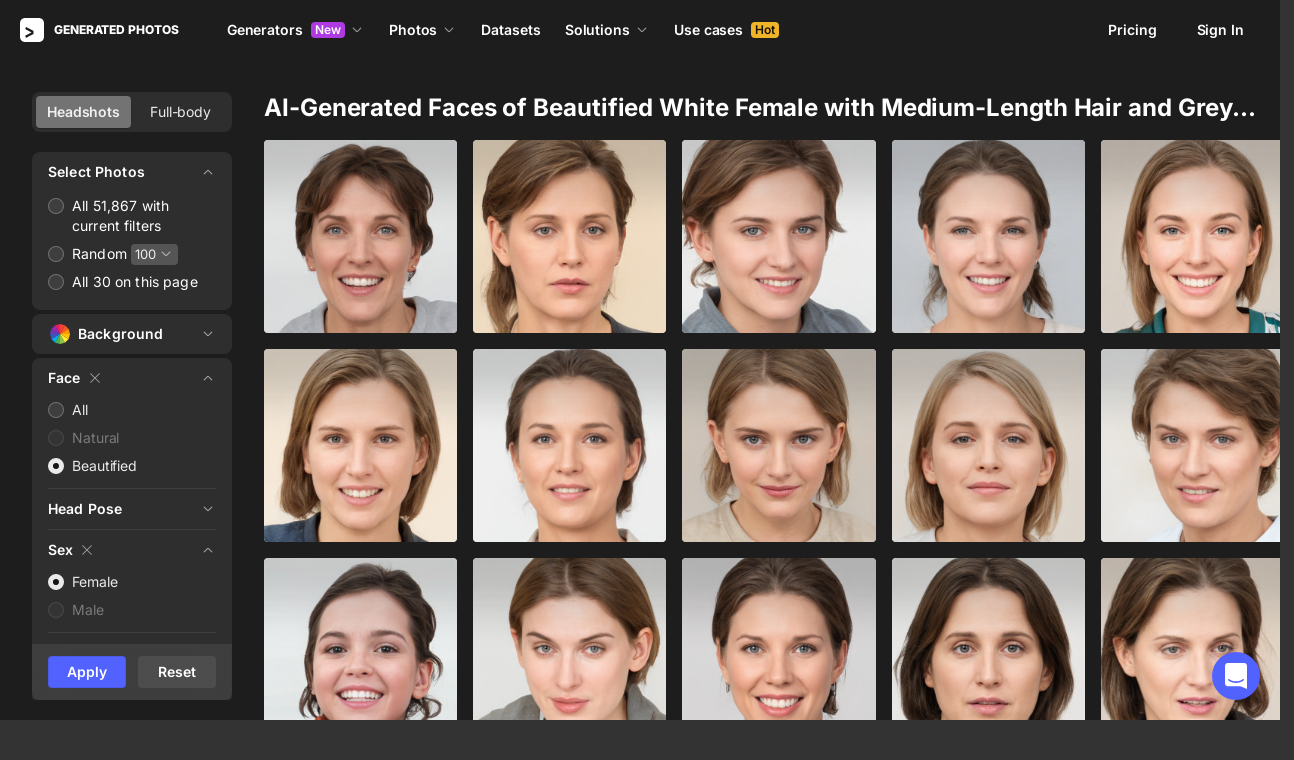

--- FILE ---
content_type: text/html;charset=UTF-8
request_url: https://generated.photos/faces/beautified/grey-eyes/medium/white-race/female
body_size: 228824
content:
<!doctype html>
<html lang="en" data-n-head="%7B%22lang%22:%7B%22ssr%22:%22en%22%7D%7D">
<head>
  <title>White Female AI-Generated Faces with Medium-Length Hair and Grey Eyes</title><meta data-n-head="ssr" charset="utf-8"><meta data-n-head="ssr" name="viewport" content="width=device-width, initial-scale=1"><meta data-n-head="ssr" name="format-detection" content="telephone=no"><meta data-n-head="ssr" name="robots" data-hid="robots" content="noodp"><meta data-n-head="ssr" http-equiv="X-UA-Compatible" content="IE=edge, chrome=1"><meta data-n-head="ssr" name="description" data-hid="description" content="Explore stunning beautified images of grey-eyed female faces from the white race. Discover a diverse collection of AI-generated faces."><meta data-n-head="ssr" name="twitter:card" data-hid="twitter:card" content="summary_large_image"><meta data-n-head="ssr" name="twitter:url" data-hid="twitter:url" content="https://generated.photos/faces/beautified/grey-eyes/medium/white-race/female"><meta data-n-head="ssr" name="twitter:title" data-hid="twitter:title" content="White Female AI-Generated Faces with Medium-Length Hair and Grey Eyes"><meta data-n-head="ssr" name="twitter:description" data-hid="twitter:description" content="Explore stunning beautified images of grey-eyed female faces from the white race. Discover a diverse collection of AI-generated faces."><meta data-n-head="ssr" name="twitter:image" data-hid="twitter:image" content="https://static.generated.photos/vue-static/generated-photo-og.png"><meta data-n-head="ssr" name="og:url" data-hid="og:url" content="https://generated.photos/faces/beautified/grey-eyes/medium/white-race/female"><meta data-n-head="ssr" name="og:title" data-hid="og:title" content="White Female AI-Generated Faces with Medium-Length Hair and Grey Eyes"><meta data-n-head="ssr" name="og:description" data-hid="og:description" content="Explore stunning beautified images of grey-eyed female faces from the white race. Discover a diverse collection of AI-generated faces."><meta data-n-head="ssr" name="og:image" data-hid="og:image" content="https://static.generated.photos/vue-static/generated-photo-og.png"><link data-n-head="ssr" rel="icon" type="image/png" size="16" data-hid="favicon-16" href="https://static.generated.photos/vue-static/favicon.png"><link data-n-head="ssr" rel="icon" type="image/png" size="32" data-hid="favicon-32" href="https://static.generated.photos/vue-static/favicon.png"><link data-n-head="ssr" rel="canonical" href="https://generated.photos/faces/beautified/female/white-race/grey-eyes/medium"><link rel="modulepreload" as="script" crossorigin href="https://static.generated.photos/_nuxt/generated-photos/app.ddbfa727565f051c0494.js"><link rel="modulepreload" as="script" crossorigin href="https://static.generated.photos/_nuxt/generated-photos/commons/app.a74fa01c878e2c3a6198.js"><link rel="modulepreload" as="script" crossorigin href="https://static.generated.photos/_nuxt/generated-photos/runtime.4c18fd0dbbf49e2cf9cf.js"><link rel="modulepreload" as="script" crossorigin href="https://static.generated.photos/_nuxt/generated-photos/vendors/app.0a9975397f55d1c12e0a.js"><style data-vue-ssr-id="161c297f:0,15bee852:0,253864ce:0,aefcc5ac:0,3b66eb1a:0 68a7c93e:0,4e9e990c:0,87c5bd7c:0,9cfae5c6:0,02de9c9c:0,100297c2:0,73844a3f:0,8536ab9e:0,5e699fbb:0,57f25b12:0,11f6f764:0,51b5e0fd:0,72419b09:0,5beaa7f6:0,83bb2c9e:0,13f526f4:0,ff04171c:0,2278a83f:0,b2c4175e:0,173db3f8:0,37479cd6:0,6affd43c:0,01fa554c:0,50a8160a:0,2ad15cd3:0,1a143082:0,7e372c60:0,e06bb6e8:0,084e87c7:0,437a839d:0,19fad151:0,2bb4641b:0">/*! normalize.css v8.0.1 | MIT License | github.com/necolas/normalize.css */html{-webkit-text-size-adjust:100%;line-height:1.15}body{margin:0}main{display:block}h1{font-size:2em;margin:.67em 0}hr{box-sizing:initial;height:0;overflow:visible}pre{font-family:monospace,monospace;font-size:1em}a{background-color:initial}abbr[title]{border-bottom:none;-webkit-text-decoration:underline;text-decoration:underline;-webkit-text-decoration:underline dotted;text-decoration:underline dotted}b,strong{font-weight:bolder}code,kbd,samp{font-family:monospace,monospace;font-size:1em}small{font-size:80%}sub,sup{font-size:75%;line-height:0;position:relative;vertical-align:initial}sub{bottom:-.25em}sup{top:-.5em}img{border-style:none}button,input,optgroup,select,textarea{font-family:inherit;font-size:100%;line-height:1.15;margin:0}button,input{overflow:visible}button,select{text-transform:none}[type=button],[type=reset],[type=submit],button{-webkit-appearance:button}[type=button]::-moz-focus-inner,[type=reset]::-moz-focus-inner,[type=submit]::-moz-focus-inner,button::-moz-focus-inner{border-style:none;padding:0}[type=button]:-moz-focusring,[type=reset]:-moz-focusring,[type=submit]:-moz-focusring,button:-moz-focusring{outline:1px dotted ButtonText}fieldset{padding:.35em .75em .625em}legend{box-sizing:border-box;color:inherit;display:table;max-width:100%;padding:0;white-space:normal}progress{vertical-align:initial}textarea{overflow:auto}[type=checkbox],[type=radio]{box-sizing:border-box;padding:0}[type=number]::-webkit-inner-spin-button,[type=number]::-webkit-outer-spin-button{height:auto}[type=search]{-webkit-appearance:textfield;outline-offset:-2px}[type=search]::-webkit-search-decoration{-webkit-appearance:none}::-webkit-file-upload-button{-webkit-appearance:button;font:inherit}details{display:block}summary{display:list-item}[hidden],template{display:none}
@font-face{font-display:swap;font-family:"Inter";font-style:normal;font-weight:400;src:url(https://static.generated.photos/_nuxt/generated-photos/fonts/Inter-400-1.df391b7.woff2) format("woff2")}@font-face{font-display:swap;font-family:"Inter";font-style:normal;font-weight:500;src:url(https://static.generated.photos/_nuxt/generated-photos/fonts/Inter-400-1.df391b7.woff2) format("woff2")}@font-face{font-display:swap;font-family:"Inter";font-style:normal;font-weight:600;src:url(https://static.generated.photos/_nuxt/generated-photos/fonts/Inter-400-1.df391b7.woff2) format("woff2")}@font-face{font-display:swap;font-family:"Inter";font-style:normal;font-weight:700;src:url(https://static.generated.photos/_nuxt/generated-photos/fonts/Inter-400-1.df391b7.woff2) format("woff2")}@font-face{font-display:swap;font-family:"Inter";font-style:normal;font-weight:800;src:url(https://static.generated.photos/_nuxt/generated-photos/fonts/Inter-400-1.df391b7.woff2) format("woff2")}@font-face{font-display:swap;font-family:"Inter";font-style:normal;font-weight:900;src:url(https://static.generated.photos/_nuxt/generated-photos/fonts/Inter-400-1.df391b7.woff2) format("woff2")}
.yt-lite{background-color:#000;background-position:50%;background-size:cover;contain:content;cursor:pointer;display:block;position:relative}.yt-lite:before{background-image:url([data-uri]);background-position:top;background-repeat:repeat-x;box-sizing:initial;content:"";display:block;height:60px;padding-bottom:50px;position:absolute;top:0;transition:all .2s cubic-bezier(0,0,.2,1);width:100%}.yt-lite:after{content:"";display:block;padding-bottom:56.25%}.yt-lite>iframe{height:100%;left:0;position:absolute;top:0;width:100%}.yt-lite>.lty-playbtn{background-color:initial;background-image:url('data:image/svg+xml;utf8,<svg xmlns="http://www.w3.org/2000/svg" viewBox="0 0 68 48"><path d="M66.52 7.74c-.78-2.93-2.49-5.41-5.42-6.19C55.79.13 34 0 34 0S12.21.13 6.9 1.55c-2.93.78-4.63 3.26-5.42 6.19C.06 13.05 0 24 0 24s.06 10.95 1.48 16.26c.78 2.93 2.49 5.41 5.42 6.19C12.21 47.87 34 48 34 48s21.79-.13 27.1-1.55c2.93-.78 4.64-3.26 5.42-6.19C67.94 34.95 68 24 68 24s-.06-10.95-1.48-16.26z" fill="red"/><path d="M45 24 27 14v20" fill="white"/></svg>');border:none;cursor:pointer;display:block;filter:grayscale(100%);height:48px;left:50%;position:absolute;top:50%;transform:translate3d(-50%,-50%,0);transition:filter .2s cubic-bezier(0,0,.2,1);width:68px;z-index:1}.yt-lite:focus-within>.lty-playbtn,.yt-lite:hover>.lty-playbtn{filter:none}.yt-lite.lyt-activated{cursor:inherit}.yt-lite.lyt-activated:before,.yt-lite.lyt-activated>.lty-playbtn{opacity:0;pointer-events:none}
.intercom-cta[data-v-1dc5c933]{align-items:center;background:#1fb141;border:none;border-radius:50%;bottom:20px;box-shadow:0 1px 6px 0 #0000000f,0 2px 32px 0 #00000029;cursor:pointer;display:flex;height:3rem;justify-content:center;position:fixed;right:20px;width:3rem;z-index:2147483000}.with-corner-ad[data-v-1dc5c933]{right:240px}
code[class*=language-],pre[class*=language-]{color:#c5c8c6;direction:ltr;font-family:Inconsolata,Monaco,Consolas,"Courier New",Courier,monospace;-webkit-hyphens:none;hyphens:none;line-height:1.5;tab-size:4;text-align:left;text-shadow:0 1px #0000004d;white-space:pre;word-break:normal;word-spacing:normal}pre[class*=language-]{border-radius:.3em;margin:.5em 0;overflow:auto;padding:1em}:not(pre)>code[class*=language-],pre[class*=language-]{background:#1d1f21}:not(pre)>code[class*=language-]{border-radius:.3em;padding:.1em}.token.cdata,.token.comment,.token.doctype,.token.prolog{color:#7c7c7c}.token.punctuation{color:#c5c8c6}.namespace{opacity:.7}.token.keyword,.token.property,.token.tag{color:#96cbfe}.token.class-name{color:#ffffb6;-webkit-text-decoration:underline;text-decoration:underline}.token.boolean,.token.constant{color:#9c9}.token.deleted,.token.symbol{color:#f92672}.token.number{color:#ff73fd}.token.attr-name,.token.builtin,.token.char,.token.inserted,.token.selector,.token.string{color:#a8ff60}.token.variable{color:#c6c5fe}.token.operator{color:#ededed}.token.entity{color:#ffffb6}.token.url{color:#96cbfe}.language-css .token.string,.style .token.string{color:#87c38a}.token.atrule,.token.attr-value{color:#f9ee98}.token.function{color:#dad085}.token.regex{color:#e9c062}.token.important{color:#fd971f}.token.bold,.token.important{font-weight:700}.token.italic{font-style:italic}.token.entity{cursor:help}.nuxt-progress{background-color:#5162ff;height:2px;left:0;opacity:1;position:fixed;right:0;top:0;transition:width .1s,opacity .4s;width:0;z-index:999999}.nuxt-progress.nuxt-progress-notransition{transition:none}.nuxt-progress-failed{background-color:red}
@keyframes spin-60d78989{0%{transform:rotate(0)}to{transform:rotate(1turn)}}.generated-photos[data-v-60d78989]{background-color:#1d1d1d;color:#fff;display:grid;font-size:14px;grid-template-columns:100%;grid-template-rows:auto 1fr auto;line-height:20px;min-height:100vh;min-height:calc(var(--vh, 1vh)*100)}.generated-photos header[data-v-60d78989]{transition:none}.generated-photos--has-transparent-header header[data-v-60d78989]{background:#0000}.generated-humans-landing[data-v-60d78989]{background-color:#111}
:root{--c-white:#fff;--c-transparent-black_100:#00000008;--c-transparent-black_200:#00000014;--c-transparent-black_300:#00000026;--c-transparent-black_400:#00000042;--c-transparent-black_500:#0006;--c-transparent-black_600:#0000008c;--c-transparent-black_700:#000000b3;--c-transparent-black_800:#000c;--c-transparent-black_900:#000000e6;--c-black_100:#f7f7f7;--c-black_200:#ebebeb;--c-black_300:#d9d9d9;--c-black_400:#bdbdbd;--c-black_500:#999;--c-black_600:#737373;--c-black_700:#4d4d4d;--c-black_800:#333;--c-black_900:#1a1a1a;--c-green_100:#e7f9eb;--c-green_200:#c3efcd;--c-green_300:#88dd9f;--c-green_400:#47d16c;--c-green_500:#1fb141;--c-green_600:#189a2e;--c-green_700:#0d731e;--c-green_800:#085e16;--c-green_900:#04490f;--c-red_100:#ffe3e3;--c-red_200:#ffbdbd;--c-red_300:#ff9b9b;--c-red_400:#f86a6a;--c-red_500:#ef4e4e;--c-red_600:#e12d39;--c-red_700:#cf1124;--c-red_800:#ab091e;--c-red_900:#8a041a;--c-yellow_100:#fffbea;--c-yellow_200:#fff3c4;--c-yellow_300:#fce588;--c-yellow_400:#fadb5f;--c-yellow_500:#f7c948;--c-yellow_600:#f0b429;--c-yellow_700:#de911d;--c-yellow_800:#cb6e17;--c-yellow_900:#b44d12;--c-blue_100:#e6f6ff;--c-blue_200:#bae3ff;--c-blue_300:#7cc4fa;--c-blue_400:#47a3f3;--c-blue_500:#2186eb;--c-blue_600:#0967d2;--c-blue_700:#0552b5;--c-blue_800:#03449e;--c-blue_900:#01337d;--c-body:var(--c-white);--c-text:var(--c-black_900);--spacer-2xs:0.25rem;--spacer-xs:0.5rem;--spacer-sm:1rem;--spacer-base:1.5rem;--spacer-lg:2rem;--spacer-xl:2.5rem;--spacer-2xl:5rem;--spacer-3xl:10rem;--font-family-primary:"Roboto",serif;--font-family-secondary:"Raleway",sans-serif;--font-family-legacy:"Inter",sans-serif;--font-light:300;--font-normal:400;--font-medium:500;--font-semibold:600;--font-bold:700;--font-extra-bold:800;--font-extra-extra-bold:900;--font-2xs:0.625rem;--font-xs:0.75rem;--font-sm:0.875rem;--font-base:1rem;--font-lg:1.125rem;--font-xl:1.5rem;--h1-font-size:2rem;--h2-font-size:1.5rem;--h3-font-size:1rem;--h4-font-size:0.875rem;--h5-font-size:0.75rem;--h6-font-size:0.75rem;--h1-line-height:40px;--h2-line-height:32px;--h3-line-height:24px;--h4-line-height:20px;--p-line-height:24px;--ui-14-line-height:20px}@media(min-width:1024px){:root{--h1-font-size:2.5rem;--h2-font-size:1.5rem;--h3-font-size:1.125rem;--h4-font-size:0.875rem;--h1-line-height:48px}}:root{--height-scroll-wrap:100%;--scroll-width:8px;--scroll-color-thumb-default:#00000026;--scroll-color-thumb-hover:#00000042;--scroll-color-thumb-active:#0006;--scroll-color-track-default:#0000;--scroll-color-track-hover:#0000;--scroll-color-track-active:#0000;--scroll-border-radius-thumb:4px;--scroll-border-radius-track:4px;--scroll-auto-hide:visible}.i8-scroll{height:100%;height:var(--height-scroll-wrap);overflow:auto;scrollbar-color:#00000026 #0000;scrollbar-color:var(--scroll-color-thumb-default) var(--scroll-color-track-default);scrollbar-width:8px;scrollbar-width:var(--scroll-width)}.i8-scroll::-webkit-scrollbar{width:10px;width:calc(var(--scroll-width) + 2px)}.i8-scroll::-webkit-scrollbar-thumb,.i8-scroll::-webkit-scrollbar-track{visibility:visible;visibility:var(--scroll-auto-hide)}.i8-scroll:hover::-webkit-scrollbar-thumb,.i8-scroll:hover::-webkit-scrollbar-track{visibility:visible}.i8-scroll::-webkit-scrollbar-thumb{background-clip:padding-box;background-color:#00000026;background-color:var(--scroll-color-thumb-default);border:2px solid #0000;border-radius:4px;border-radius:var(--scroll-border-radius-thumb)}.i8-scroll::-webkit-scrollbar-thumb:hover{background-color:#00000042;background-color:var(--scroll-color-thumb-hover)}.i8-scroll::-webkit-scrollbar-thumb:active{background-color:#0006;background-color:var(--scroll-color-thumb-active)}.i8-scroll::-webkit-scrollbar-track{background-color:#0000;background-color:var(--scroll-color-track-default);border-radius:4px;border-radius:var(--scroll-border-radius-track)}.i8-scroll::-webkit-scrollbar-track:hover{background-color:#0000;background-color:var(--scroll-color-track-hover)}.i8-scroll::-webkit-scrollbar-track:active{background-color:#0000;background-color:var(--scroll-color-track-active)}h1,h2,h3,h4,h5{margin:0;padding:0}.header2,.header3,.header4{font-weight:700}.header1{font-size:32px;line-height:40px}@media(min-width:450px){.header1{font-size:40px;line-height:48px}}.header2{font-size:24px;line-height:32px}.header3{font-size:18px;line-height:24px}.header4{font-size:14px;line-height:24px}.light{font-weight:300}.normal{font-weight:400}.semi-bold{font-weight:600}.bold{font-weight:700}.extra-bold{font-weight:800}.black{font-weight:900}.slide-in-out-enter-active{transition:all .3s ease}.slide-in-out-leave-active{transition:all .4s ease}.slide-in-out-enter,.slide-in-out-leave-to{transform:translateY(500px)}.fade-enter-active,.fade-leave-active{transition:opacity .4s ease}.fade-enter,.fade-leave-to{opacity:0}.fade-slow-enter-active,.fade-slow-leave-active{transition:opacity 3s ease}.fade-slow-enter,.fade-slow-leave-to{opacity:0}.scale-enter-active,.scale-leave-active{transition:all .2s ease}.scale-enter,.scale-leave-to{opacity:0;transform:scale(.97)}@keyframes fadeIn{0%{opacity:0}to{opacity:1}}.fast-fade-enter-active,.fast-fade-leave-active{transition:all .1s ease-out}.fast-fade-enter,.fast-fade-leave-to{opacity:0}@media(max-width:670px){.action-bar-animation-enter-active,.processing-bar-animation-enter-active{opacity:1;transition:all .2s ease-out}.action-bar-animation-enter-active{transform:translateX(-50%) translateY(0)}.action-bar-animation-leave-active,.processing-bar-animation-leave-active{transition:all .1s ease-out}.action-bar-animation-enter,.processing-bar-animation-enter{opacity:0}.action-bar-animation-enter{transform:translateX(-50%) translateY(8px)!important}.action-bar-animation-leave-to,.processing-bar-animation-leave-to{opacity:0}.processing-bar-animation-enter-active{transform:translate(-50%,-16px)}.processing-bar-animation-enter{transform:translate(-50%,-8px)!important}}.dropdown--active .dropdown-trigger{background:#ffffff2e!important}.dropdown__human-generator{border-bottom:initial}.dropdown__human-generator .dropdown-item{padding:4px 8px!important}.dropdown__human-generator .dropdown-item.selected,.dropdown__human-generator .dropdown-item:hover{background:#ffffff0a!important}.dropdown__human-generator .dropdown-item .icon{display:none}.dropdown__human-generator .dropdown-item.selected .icon{display:block}.dropdown__human-generator .dropdown-list{border:1px solid #ffffff14;box-shadow:0 0 1px #6060604f,0 12px 24px -6px #60606026;height:340px;padding:8px!important;top:calc(100% + 8px);width:100%}.dropdown__human-generator .dropdown-trigger{align-items:center;background:#ffffff14;border-radius:4px;display:flex;height:40px;justify-content:space-between;padding:10px 12px 10px 16px;transition:all .2s ease-out;width:100%}.dropdown__human-generator .dropdown-trigger:hover{background:#ffffff24}.dropdown__human-generator .dropdown-trigger:active,.dropdown__human-generator .dropdown-trigger:focus{background:#ffffff2e}.dropdown__human-generator .dropdown-trigger:after{display:none}.dropdown__in-header{border-bottom:initial!important}@media(max-width:1064px){.dropdown__in-header{padding:5px 11px}}.dropdown__in-header .dropdown-item{border-radius:4px;font-size:14px!important;font-weight:400;letter-spacing:-.084px!important;line-height:20px!important;padding:4px 8px}.dropdown__in-header .dropdown-item.selected,.dropdown__in-header .dropdown-item:hover{background:#ffffff08!important}.dropdown__in-header .dropdown-item .icon{display:none}.dropdown__in-header .dropdown-list{background:#272727!important;border-radius:4px;height:auto;left:-12px!important;min-width:208px!important;padding:8px!important;top:calc(100% + 14px)!important;width:100%}@media(max-width:1064px){.dropdown__in-header .dropdown-list{background:#0000 none repeat 0 0/auto auto padding-box border-box scroll!important;background:initial!important;border-left:1px solid;border-radius:0!important;margin-left:13px;margin-top:4px;min-width:0!important;min-width:auto!important;padding:0 0 0 6px!important;position:relative!important;width:100%}}.dropdown__in-header .dropdown-trigger{align-items:center;background:#0000 none repeat 0 0/auto auto padding-box border-box scroll!important;background:initial!important;border-bottom:initial;border-radius:4px;display:flex;font-weight:600;height:20px;justify-content:space-between;letter-spacing:-.084px;line-height:20px;padding:0;transition:all .2s ease-out;width:100%}@media(max-width:1064px){.dropdown__in-header .dropdown-trigger{font-weight:400}}.dropdown__in-header .dropdown-trigger:after{display:none}.dropdown__in-header .dropdown-trigger:hover{background:#ffffff14}.dropdown__in-header .dropdown-trigger .arrow{margin:0}.dropdown__in-header .dropdown-trigger__text{margin-right:4px}.tooltip{background:#1a1a1a;border-radius:4px;color:#fff;font-size:14px;font-weight:400;letter-spacing:-.006em;line-height:20px;padding:4px 12px;pointer-events:none;-webkit-user-select:none;user-select:none;z-index:9999}.tooltip .tooltip-inner{text-align:left}.tooltip--hide{display:none}.tooltip:after{border-color:#1a1a1a #0000 #0000;border-style:solid;border-width:8px 8px 0;content:"";display:block;left:50%;position:absolute;top:-3px;transform:translateX(-50%) rotate(-180deg)}.tooltip--default{top:8px!important}.tooltip--reset{left:234px!important}.tooltip--info{left:238px!important}.tooltip--pose{background:#4d4d4d;border-radius:4px;left:0;top:7px!important}.tooltip--pose:after{border-color:#4d4d4d #0000 #0000;top:-6px}.tooltip--info,.tooltip--reset{max-width:207px}.tooltip--info:after,.tooltip--reset:after{left:-3px;top:calc(50% - 3px);transform:translateX(-50%) rotate(-270deg)}@keyframes slideToLeft{0%{margin-left:8px}to{margin-left:0}}.tooltip--seed{max-width:293px;top:-13px!important}.tooltip--seed:after{bottom:-7px;top:auto;transform:translateX(-50%) rotate(0)}.tooltip--another-face-upload,.tooltip--another-pose-upload{max-width:186px!important;top:10px!important}.tooltip--another-face-upload:after,.tooltip--another-pose-upload:after{bottom:auto;top:-6px;transform:rotate(180deg)}.tooltip--another-face-upload .tooltip-inner,.tooltip--another-pose-upload .tooltip-inner{text-align:center}.tooltip--another-pose-upload{left:0!important}.tooltip--another-pose-upload:after{left:calc(50% - 6px)}.tooltip--another-face-upload{left:72px!important}.tooltip--another-face-upload:after{left:42px}.custom-scroll{overflow-y:scroll}@media(min-width:769px){.custom-scroll{scrollbar-color:#00000014;scrollbar-width:thin}.custom-scroll::-webkit-scrollbar{height:6px;width:6px}.custom-scroll::-webkit-scrollbar-thumb{background-color:#00000014;border-radius:6px}}.i8-scroll{--scroll-auto-hide:hidden;overflow-y:scroll;scrollbar-width:none}.i8-scroll::-webkit-scrollbar{display:none}.button,button{align-items:center;border-radius:4px;cursor:pointer;display:flex;font-family:inherit;font-size:14px;font-weight:600;height:40px;justify-content:center;letter-spacing:-.006em;line-height:24px;outline:none;padding:7px 16px;position:relative;text-align:center;-webkit-text-decoration:none;text-decoration:none;transition:all .2s ease-out;white-space:nowrap}.button:disabled,button:disabled{cursor:default;opacity:.5}.button.is-loading,button.is-loading{color:#0000;pointer-events:none}.button i,button i{margin-left:8px}.button i svg,button i svg{fill:currentColor;height:10px;width:10px}.button .icon--left,button .icon--left{margin-right:6px}.button-purple{background:#5162ff;border:1px solid #5162ff;color:#fff;-webkit-user-select:none;user-select:none}.button-purple:hover:not(:disabled){background:#4c5be8;border-color:#4c5be8}.button-purple:active:not(:disabled),.button-purple:focus:not(:disabled){background:#3347ff!important;border-color:#3347ff}.button-purple.is-loading{background:#ffffff0a;border:1px solid #ffffff14}.button-purple.is-loading:after{animation:spin 1s ease infinite;border:3px solid #0000;border-radius:50%;border-top-color:#fff6;content:"";height:18px;left:calc(50% - 9px);position:absolute;top:calc(50% - 9px);width:18px}.button-purple.is-loading .icon{display:none}.button-disabled{background:#272727;color:#fff;cursor:auto;opacity:.5}.button-white{background:#fff;border:1px solid #2222221a;color:#333;-webkit-user-select:none;user-select:none}.button-white:hover:not(:disabled){background:#aeaeae;border:1px solid #2222221a;color:#333}.button-white:active:not(:disabled),.button-white:focus:not(:disabled){background:gray!important;border:1px solid #767676!important}.button-white.is-loading:after{animation:spin 1s ease infinite;border:2px solid #0000;border-radius:50%;border-top-color:#fff6;content:"";height:18px;left:calc(50% - 9px);position:absolute;top:calc(50% - 9px);width:18px}.button-white-outline{background:none;background:#ffffff0a;border:1px solid #ffffff14;border-radius:4px;color:#fff}.button-white-outline:hover:not(:disabled){background:#ffffff14}.button-white-outline.is-loading:after{animation:spin 1s ease infinite;border:3px solid #0000;border-radius:50%;border-top-color:#fff6;content:"";height:18px;left:calc(50% - 9px);position:absolute;top:calc(50% - 9px);width:18px}.button-white-outline:active:not(:disabled),.button-white-outline:focus:not(:disabled){background:#ffffff26}.button-white-outline:disabled{background:#ffffff0a;color:#fff6}.button-poll{background:#ffffff26;border:1px solid #f7f7f726;color:#fff}.button-poll:hover:not(:disabled){background:#f0f0f026;border-color:#e6e6e626}.modal-close{align-items:center;background-color:#fff;border:1px solid #00000014;border-radius:50%;cursor:pointer;display:flex;height:44px;justify-content:center;min-height:44px;position:absolute;right:-68px;top:0;width:44px;z-index:15}.modal-close>svg{height:24px;width:24px}.modal-close:hover{opacity:1}.modal-close:active{transform:scale(.97)}@media(max-width:400px){.modal-close{height:32px;min-height:32px;width:32px}}.modal-close ::v-deep svg{display:block;height:24px;width:24px}.app-popup .app-popup-content{margin-right:0!important;min-width:130px}a.modal-link{color:#5162ff;font-size:14px;line-height:18px;text-decoration:underline;-webkit-text-decoration:underline #5162ff40;text-decoration:underline #5162ff40;text-underline-position:under;transition:all .2s ease-out}a.modal-link:active,a.modal-link:focus,a.modal-link:hover{text-decoration:underline;-webkit-text-decoration:underline #5162ff;text-decoration:underline #5162ff}.overlay{background-color:#111111e6!important;z-index:9999!important}.overlay,.overlay[data-modal=video]{height:100vh!important;height:calc(var(--vh, 1vh)*100)!important}.overlay .app-modal{background:#272727!important;border-radius:4px!important;box-shadow:none!important;color:#fff!important}.app-modal-container.is-scrollable{max-height:100%!important;max-width:100%!important;overflow-y:visible!important;overflow-y:initial!important}.face-generator-page{color:#fff}.face-generator-page .link{border-bottom:1px solid #ffffff42;color:#fff;cursor:pointer;-webkit-text-decoration:none;text-decoration:none;transition:all .2s ease-out}.face-generator-page .link:hover{border-bottom-color:#fff9}.face-generator-page .link :focus,.face-generator-page .link:active{border-bottom-color:#fff}.anonymizer-page .link,.face-generator-landing-page .link{border-bottom:1px solid #5162ff40;color:#5162ff;cursor:pointer;display:inline-block;letter-spacing:.01em;-webkit-text-decoration:none;text-decoration:none}.anonymizer-page .link:hover,.face-generator-landing-page .link:hover{border-color:#5162ff}.anonymizer-page .faq ul,.face-generator-landing-page .faq ul{margin-bottom:0;margin-top:16px;padding-left:16px}.anonymizer-page .faq ul li:not(:last-of-type),.face-generator-landing-page .faq ul li:not(:last-of-type){margin-bottom:16px}.info-page~footer{padding-top:30px}@media(min-width:1170px){.info-page~footer{padding-top:50px}}.face-generator-landing-page{-webkit-font-smoothing:antialiased;font-size:24px;font-weight:500;line-height:34px;text-rendering:optimizeLegibility}@media(max-width:450px){.face-generator-landing-page{font-size:16px;line-height:24px}}.face-generator-landing-page .container{margin-left:auto;margin-right:auto;max-width:1264px;padding:0 40px;position:relative;width:100%}@media(max-width:480px){.face-generator-landing-page .container{padding:0 20px}}.face-generator-landing-page h2{font-size:32px;font-weight:900;letter-spacing:-.5px;line-height:40px}.info-page{background-color:#fff;color:#1d1d1d;padding-bottom:70px;padding-top:70px}.info-page .container{margin:auto;max-width:772px;width:100%}@media(max-width:772px){.info-page .container{padding:20px}}.info-page .lead{font-size:18px;font-weight:400;letter-spacing:.01em;line-height:30px}.info-page hr{border:1px solid #1d1d1d1a;display:block;margin-bottom:2rem;margin-top:2rem}.info-page a{border-bottom:1px solid #1d1d1d;color:#1d1d1d;-webkit-text-decoration:none;text-decoration:none}.info-page h1{font-size:42px;line-height:50px;margin-bottom:20px;margin-top:0}.info-page h2{font-size:17px;margin-bottom:10px;padding-top:10px}.info-page h2,.info-page h5{font-weight:800;letter-spacing:.01em;line-height:22px}.info-page h5{font-size:14px;margin-bottom:15px;margin-top:0}.info-page p{margin-bottom:20px;margin-top:0}.info-page ul{list-style:none;margin:0 0 15px;padding-left:0}.info-page ul li:not(:last-child){margin-bottom:15px}.info-page ul li:before{color:#1d1d1d80;content:"·";margin-right:10px}.info-page img{height:auto;max-width:100%}.info-page .media-block{margin:50px 0}.info-page .media-block.has-fullwidth img{max-width:1300px;width:100%}.info-page .media-block img{display:block;margin:auto;max-width:100%}.info-page .media-block .media-caption{color:#1d1d1d80;font-size:14px;letter-spacing:.01em;line-height:22px;padding-top:15px}.intercom-namespace--hidden{display:none}.intercom-cta{background:#5162ff!important;box-shadow:none!important}@media(max-width:670px){.has-generator-stage .intercom-app{color:blue}.has-generator-stage .intercom-app>div:first-child{z-index:9999999999}}@media(max-width:670px)and (min-width:460px){.has-generator-stage .intercom-app>div:first-child{bottom:79px;height:min(704px,100% - 92px);right:74px;top:12px;width:calc(100vw - 86px)}}@media(max-width:670px){.has-generator-stage .intercom-app>div:nth-child(2){bottom:200px;right:17px}}.menu-dropdown{position:relative}.menu-dropdown__divider{background:#ffffff14;height:1px!important;margin:7px 4px 8px!important;padding:0 4px!important;width:calc(100% - 8px)}.menu-dropdown__options{background:#4d4d4d;border-radius:8px;box-shadow:0 12px 24px -6px #00000026,0 0 1px 0 #0000004f;padding:4px 4px 0;position:absolute;right:0;top:48px;width:260px;z-index:1}@media(max-width:670px){.menu-dropdown__options{top:53px}}.menu-dropdown__option{align-items:center;border-radius:4px;cursor:pointer;display:flex;height:32px;margin-bottom:4px;padding:4px 8px;transition:all .2s ease-out;-webkit-user-select:none;user-select:none}.menu-dropdown__option:hover{background:#ffffff14}.menu-dropdown__option:active,.menu-dropdown__option:focus{background:#ffffff26}.menu-dropdown__option-icon{height:16px;margin-right:8px;width:16px}.menu-dropdown__option--dimmed{opacity:.5}.menu-dropdown__option-text{overflow:hidden;text-overflow:ellipsis}body{-webkit-font-smoothing:antialiased;-moz-osx-font-smoothing:grayscale;background-color:#333;color:#fff;font-family:"Inter","Helvetica Neue","Arial",sans-serif!important;font-family:-apple-system,BlinkMacSystemFont,"San Francisco","HelveticaNeue-Light","Helvetica Neue Light","Helvetica Neue","Segoe UI","Fira Sans",Roboto,Oxygen,Ubuntu,"Droid Sans","Arial",sans-serif;font-size:14px;font-weight:400;letter-spacing:-.084px;line-height:20px;margin:0;overflow-y:scroll;padding:0;text-rendering:optimizeLegibility}body.has-generator-stage{overflow:hidden}body.has-generator-stage .Vue-Toastification__container{bottom:auto;left:0;margin:0;top:100vh;top:calc(var(--vh, 1vh)*100);transform:translateY(calc(-100% - 16px));width:100vw}body.has-generator-stage .Vue-Toastification__toast{background:#1a1a1a;border-radius:6px;box-shadow:0 12px 24px -6px #60606026,0 0 1px 0 #6060604f;margin:0 auto;max-width:calc(100% - 32px);min-height:0;min-height:auto;min-width:264px;padding:12px 48px 12px 16px;width:-moz-fit-content;width:fit-content}.link{border-bottom:none;color:#fff;cursor:pointer;font-size:14px;line-height:18px;overflow:hidden;text-decoration:underline;-webkit-text-decoration:underline solid #ffffff26;text-decoration:underline solid #ffffff26;-webkit-text-decoration:1px underline #ffffff26;text-decoration:1px underline #ffffff26;text-decoration-thickness:1px;text-overflow:ellipsis;text-underline-position:under;transition:all .2s ease-out;white-space:nowrap}.link:hover{text-decoration:underline;-webkit-text-decoration:underline solid #ffffffb3;text-decoration:underline solid #ffffffb3;-webkit-text-decoration:1px underline #ffffffb3;text-decoration:1px underline #ffffffb3;text-decoration-thickness:1px}.link:active,.link:focus{text-decoration:underline;-webkit-text-decoration:underline solid #fff;text-decoration:underline solid #fff;-webkit-text-decoration:1px underline #fff;text-decoration:1px underline #fff;text-decoration-thickness:1px}.link:visited{color:inherit}.no-link{text-decoration:none;text-decoration:initial}*,:after,:before{box-sizing:border-box}:focus{outline:none}code,kbd,pre,samp{font-family:SFMono-Regular,Menlo,Monaco,Consolas,"Liberation Mono","Courier New",monospace;font-size:1em}.main-content{grid-gap:32px;display:grid;grid-template-columns:200px 1fr;padding:0 15px}@media(max-width:768px){.main-content{grid-gap:16px;grid-template-columns:1fr}}.container{margin:auto;max-width:1224px;padding-left:32px;padding-right:32px;width:100%}@media(max-width:480px){.container{max-width:none;padding:0 20px}}.text-center{text-align:center}.form-group label,.form-input{display:block}.form-input{background:#ffffff0a;border:1px solid #0000;border-radius:4px;color:#fff;font-family:inherit;font-size:14px;line-height:20px;padding:10px 14px;transition:all .2s ease-out;width:100%}.form-input:hover{border-color:#ffffff4d}.form-input:focus{border-color:#ffffff80}.form-input:disabled{border-color:#0000;opacity:.5}.header1{font-size:42px;font-weight:900;line-height:50px;margin:0;text-align:center}@media(max-width:960px){.header1{font-size:32px;line-height:40px}}.video-responsive{height:0;padding-top:56.25%;position:relative}.video-responsive iframe{border:0}.video-responsive iframe,.video-responsive video{height:100%;left:0;position:absolute;top:0;width:100%}.cookies-widget{box-shadow:0 -2px 20px 3px #0003;z-index:9999!important}@media(max-width:640px){.cookies-widget{bottom:8px!important}}@media(max-width:360px){.cookies-widget{max-width:calc(100% - 16px)!important}}input[type=email]::placeholder,input[type=text]::placeholder,textarea::placeholder{color:#ffffff8c}.has-pseudo-scroll{padding-right:17px;padding-right:var(--width-scrollbar,17px)}.has-pseudo-scroll:after{background:#00000026;bottom:0;content:"";display:block;position:fixed;right:0;top:0;width:17px;width:var(--width-scrollbar,17px)}@keyframes spin{0%{transform:rotate(0)}to{transform:rotate(1turn)}}
@keyframes spin-14d673a1{0%{transform:rotate(0)}to{transform:rotate(1turn)}}header[data-v-14d673a1]{background:#1d1d1d;transition:background-color .3s ease-in-out;z-index:100}header.has-sticky[data-v-14d673a1]{position:sticky;top:0}.filters-trigger[data-v-14d673a1]{background-color:initial;border:0;color:#fff;cursor:pointer;display:none;height:20px;padding:2px;width:20px}.filters-trigger[data-v-14d673a1] svg{fill:currentColor;display:block}@media(max-width:1064px){.filters-trigger[data-v-14d673a1]{display:block}}.cart[data-v-14d673a1]{align-items:center;display:flex;justify-content:center;padding:9px 20px}.cart .cart-counter[data-v-14d673a1]{background:#ff5959;border-radius:100px;color:#fff;font-size:10px;font-weight:500;line-height:12px;margin-left:5px;padding:2px 7px}.cart .icon[data-v-14d673a1]{margin-right:7px}@media(max-width:1064px){.cart[data-v-14d673a1]{background-color:initial;border:none;color:#fff;font-size:14px;font-weight:400;justify-content:flex-start;line-height:22px;padding:5px 11px;width:100%}.cart .icon[data-v-14d673a1]{display:none}}.gamburger[data-v-14d673a1]{background-color:initial;border:0;cursor:pointer;display:none;height:20px;margin-left:auto;padding:0 2px;position:relative;z-index:3}@media(max-width:1064px){.gamburger[data-v-14d673a1]{display:block}}.gamburger .gamburger-line[data-v-14d673a1]{background-color:#fff;content:"";display:block;height:2px;position:relative;transition:all .25s ease;width:24px}.gamburger .gamburger-line[data-v-14d673a1]:first-child{top:-5px}.gamburger .gamburger-line[data-v-14d673a1]:last-child{top:5px}.gamburger.is-active .gamburger-line[data-v-14d673a1]:first-child{transform:rotate(45deg) translate(5px,5px)}.gamburger.is-active .gamburger-line[data-v-14d673a1]:last-child{transform:rotate(-45deg) translate(5px,-5px)}.gamburger.is-active .gamburger-line[data-v-14d673a1]:nth-child(2){opacity:0}.header-wrap[data-v-14d673a1]{align-items:center;display:flex;height:60px;padding:0 20px}@media(min-width:850px){.header-wrap[data-v-14d673a1]{flex-wrap:nowrap}}.header-right[data-v-14d673a1]{align-items:center;display:flex;width:100%}@media(max-width:1064px){.header-right[data-v-14d673a1]{margin-left:auto}}.logo[data-v-14d673a1]{align-items:center;color:#fff;display:flex;position:relative;-webkit-text-decoration:none;text-decoration:none;z-index:1}.logo .logo-icon[data-v-14d673a1]{flex-shrink:0;height:24px;width:24px}.logo .logo-title[data-v-14d673a1]{font-size:12px;font-weight:800;margin-left:10px;text-transform:uppercase;white-space:nowrap}.nav-overlay[data-v-14d673a1]{background-color:#000000b3;bottom:0;left:0;position:fixed;right:0;top:0;z-index:1}@media(min-width:1064px){.nav-overlay[data-v-14d673a1]{display:none}}.fade-nav-enter-active[data-v-14d673a1],.fade-nav-leave-active[data-v-14d673a1]{transition:opacity .25s linear}.fade-nav-enter[data-v-14d673a1],.fade-nav-leave-to[data-v-14d673a1]{opacity:0}.nav[data-v-14d673a1]{background:#1d1d1d;position:absolute;z-index:1}@media(max-width:1064px){.nav[data-v-14d673a1]{border-radius:4px;display:none;min-width:160px;overflow:hidden;right:15px;top:60px}.nav.is-show[data-v-14d673a1]{display:block}}@media(min-width:1064px){.nav[data-v-14d673a1]{background:#0000;padding:0;position:static;width:auto;width:100%}}.nav .nav-list[data-v-14d673a1]{list-style:none;margin:0;padding-left:0;width:100%}.nav .nav-list li[data-v-14d673a1]{padding:0!important}.nav .nav-list li>a[data-v-14d673a1]{padding:6px 12px}@media(max-width:1064px){.nav .nav-list li[data-v-14d673a1] .dropdown{padding:0!important}}.nav .nav-list li[data-v-14d673a1] .dropdown--faces .dropdown-list,.nav .nav-list li[data-v-14d673a1] .dropdown--photos .dropdown-list{width:260px}.nav .nav-list li[data-v-14d673a1] .dropdown-trigger{height:auto;padding:6px 12px}.nav .nav-list li[data-v-14d673a1] .dropdown-list{left:0!important;top:calc(100% + 8px)!important}@media(max-width:1064px){.nav .nav-list li[data-v-14d673a1] .dropdown-list{margin-bottom:8px}}.nav .nav-list li[data-v-14d673a1]:not(.right){background-color:initial;border-radius:4px;float:left;padding:6px 12px}.nav .nav-list li:not(.right) .icon[data-v-14d673a1]{display:inline-block;height:20px;margin-left:6px;padding-bottom:2px;vertical-align:middle;width:16px}.nav .nav-list li[data-v-14d673a1]:not(.right):hover{background-color:#ffffff0a}.nav .nav-list li[data-v-14d673a1]:not(.right):active,.nav .nav-list li[data-v-14d673a1]:not(.right):focus{background-color:#ffffff14}.nav .nav-list li[data-v-14d673a1]:not(.right) .dropdown--opened .dropdown-trigger{background:#ffffff14!important}@media(max-width:1064px){.nav .nav-list li[data-v-14d673a1]:not(.right){clear:both;padding:0}}.nav .nav-list li.right[data-v-14d673a1] button{height:32px;padding:5px 16px}@media(max-width:1064px){.nav .nav-list li.right[data-v-14d673a1] button{border:none;font-weight:400;margin-left:11px;padding:4px 0}.nav .nav-list li.right[data-v-14d673a1] button:last-child{margin-left:0;padding-left:12px}}@media(max-width:1064px){.nav .nav-list li.right[data-v-14d673a1] button{background:#0000;color:#fff;height:30px;justify-content:flex-start}.nav .nav-list li.right[data-v-14d673a1] button:hover{background-color:#ffffff0a}.nav .nav-list li.right[data-v-14d673a1] button:active,.nav .nav-list li.right[data-v-14d673a1] button:focus{background-color:#ffffff14}}.nav .nav-list li.right.cart[data-v-14d673a1]{padding:0}@media(max-width:1064px){.nav .nav-list li.right.cart[data-v-14d673a1]{margin:4px 0;padding:0;width:100%}.nav .nav-list li.right.cart[data-v-14d673a1] button{width:100%}}.nav .nav-list li.right.auth-popup[data-v-14d673a1]{margin-left:12px}@media(max-width:1064px){.nav .nav-list li.right.auth-popup[data-v-14d673a1]{margin-left:0}}@media(min-width:1064px){.nav .nav-list li.right.auth-popup[data-v-14d673a1] button{background:#0000;border:none}.nav .nav-list li.right.auth-popup[data-v-14d673a1] button:hover{background-color:#ffffff0a}.nav .nav-list li.right.auth-popup[data-v-14d673a1] button:active,.nav .nav-list li.right.auth-popup[data-v-14d673a1] button:focus{background-color:#ffffff14}}.nav .nav-list li a[data-v-14d673a1]{align-items:center;display:flex}.nav .nav-list li .badge[data-v-14d673a1]{background:#fd5074;border-radius:4px;font-size:12px;height:16px;line-height:16px;margin-left:8px;padding:0 4px}@media(max-width:1064px){.nav .nav-list[data-v-14d673a1]{background-color:#333;display:flex;flex-direction:column;padding:8px}}@media(min-width:1064px){.nav .nav-list[data-v-14d673a1]{align-items:center;display:flex;padding-left:36px}.nav .nav-list>li.pricing[data-v-14d673a1]{margin-left:auto;margin-right:16px}.nav .nav-list>li.pricing.no-offset-right[data-v-14d673a1]{margin-right:0}}.nav .nav-list a[data-v-14d673a1]{color:#fff;cursor:pointer;display:block;font-size:14px;font-weight:600;letter-spacing:-.006em;line-height:20px;padding:10px 0;-webkit-text-decoration:none;text-decoration:none}@media(max-width:1064px){.nav .nav-list a[data-v-14d673a1]{border-radius:4px;font-weight:400;padding:5px 11px}.nav .nav-list a[data-v-14d673a1]:hover{background:#ffffff14}}@media(min-width:1064px){.nav .nav-list a[data-v-14d673a1]{padding:0}}@media(max-width:1064px){.nav[data-v-14d673a1] .user-pic{display:none}}@media(max-width:1064px){.nav[data-v-14d673a1] .popup-content{display:block;padding:0;position:relative}.nav[data-v-14d673a1] .popup-content .user-popup-item{padding-left:12px}}.badge--hot[data-v-14d673a1]{background:#f0b429;border-radius:4px;color:#000000e6;font-size:12px;font-weight:600;height:16px;line-height:16px;margin-left:8px;padding:0 4px}
@keyframes spin-0ff707b8{0%{transform:rotate(0)}to{transform:rotate(1turn)}}.icon[data-v-0ff707b8]{align-items:center;display:flex;justify-content:center}
@keyframes spin-8210d676{0%{transform:rotate(0)}to{transform:rotate(1turn)}}.dropdown[data-v-8210d676]{border-bottom:1px solid #ffffff26;position:relative}.dropdown--opened .arrow[data-v-8210d676]{transform:rotate(180deg)}.dropdown-trigger[data-v-8210d676]{align-items:center;cursor:pointer;display:flex;position:relative;-webkit-user-select:none;user-select:none}.dropdown-trigger[data-v-8210d676]:after{content:""}.dropdown-trigger__content[data-v-8210d676],.dropdown-trigger__content-row[data-v-8210d676]{display:flex}.dropdown-trigger__content-row[data-v-8210d676]{align-items:center}.dropdown-trigger__content--has-two-rows[data-v-8210d676]{flex-direction:column}.dropdown-trigger__badge[data-v-8210d676]{border-radius:4px;font-size:12px;font-weight:600;letter-spacing:0;line-height:16px;margin-left:4px;margin-right:4px;padding:0 4px}.dropdown-trigger__content[data-v-8210d676]{align-items:center}.arrow[data-v-8210d676]{display:inline-block;height:16px;margin-left:4px;position:relative;transform:rotate(0);transition:all .2s ease-out;width:16px}.arrow[data-v-8210d676] svg{fill:#fff;left:0;position:absolute;top:0}.dropdown-list[data-v-8210d676]{background:#333;border-radius:4px;height:auto;left:0;min-width:145px;padding:3px;position:absolute;top:calc(100% + 8px);z-index:10}@media(max-width:768px){.dropdown-list[data-v-8210d676]{bottom:100%;top:auto}}
@keyframes spin-59a209f0{0%{transform:rotate(0)}to{transform:rotate(1turn)}}.dropdown-item[data-v-59a209f0]{align-items:center;border-radius:4px;color:#fff;cursor:pointer;display:flex;font-size:13px;justify-content:space-between;letter-spacing:.01em;line-height:22px;margin:1px;padding:3px 10px;text-decoration:none;text-decoration:initial}.dropdown-item__content[data-v-59a209f0],.dropdown-item__content-row[data-v-59a209f0]{display:flex}.dropdown-item__content-row[data-v-59a209f0]{align-items:center}.dropdown-item__content--has-two-rows[data-v-59a209f0]{flex-direction:column}.dropdown-item__badge[data-v-59a209f0]{border-radius:4px;font-size:12px;font-weight:600;letter-spacing:0;line-height:16px;margin-left:4px;margin-left:5px;padding:0 4px}.dropdown-item__blue-dot[data-v-59a209f0]{background:#5162ff;border-radius:50%;height:8px;margin-left:6px;width:8px}.dropdown-item__description[data-v-59a209f0]{color:#ffffffb3;font-size:12px;line-height:16px;text-align:left}.dropdown-item__icon[data-v-59a209f0]{display:flex}.dropdown-item.custom[data-v-59a209f0]{display:flex;margin-bottom:15px!important;padding:0!important}.dropdown-item.custom input[data-v-59a209f0]{background:#fff;border:none;border-bottom-left-radius:4px;border-top-left-radius:4px;font-size:13px;font-weight:400;line-height:22px;padding-left:10px}.dropdown-item.custom .confirm[data-v-59a209f0]{align-items:center;background:#5162ff;border-bottom-right-radius:4px;border-top-right-radius:4px;display:flex;font-size:13px;font-weight:800;justify-content:center;line-height:18px;padding:7px 10px;width:62px}.dropdown-item.custom[data-v-59a209f0]:hover{background:none}.dropdown-item[data-v-59a209f0]:hover{background:gray}.dropdown-item--selected .icon-selected[data-v-59a209f0]{display:flex}.dropdown-item--highlighted[data-v-59a209f0],.dropdown-item--selected[data-v-59a209f0]{background:#ffffff08!important;cursor:default}
@keyframes spin-5a3de8e4{0%{transform:rotate(0)}to{transform:rotate(1turn)}}.button-white-outline[data-v-5a3de8e4]{padding:5px 16px}.auth__sign-in[data-v-5a3de8e4] .loader{background-color:initial!important}.auth button[data-v-5a3de8e4]{height:32px;width:100%}.auth button[data-v-5a3de8e4]:hover{background-color:#ffffff0a;opacity:1}.auth button[data-v-5a3de8e4]:active,.auth button[data-v-5a3de8e4]:focus{background-color:#ffffff14}@media(max-width:768px){.auth button[data-v-5a3de8e4]{background-color:initial;border:0;border-radius:4px;color:#fff;display:block;font-size:14px;font-weight:400;line-height:22px;padding:5px 11px;text-align:left;transition:none;width:100%}.auth button[data-v-5a3de8e4]:hover{color:#fff}}.user[data-v-5a3de8e4]{position:relative}
@keyframes spin-5113728d{0%{transform:rotate(0)}to{transform:rotate(1turn)}}[data-v-5113728d] .auth-modal.app-modal{background:#272727;border-radius:4px;color:#fff;padding:0;width:370px}@media(min-device-width:320px)and (max-device-width:850px)and (orientation:landscape){[data-v-5113728d] .auth-modal.app-modal{overflow-y:auto}}@media(max-width:480px){[data-v-5113728d] .auth-modal.app-modal{width:100%}}[data-v-5113728d] .auth-modal.app-modal .close{align-items:center;background-color:#fff;border-radius:50%;display:flex;height:44px;justify-content:center;position:absolute;right:10px;top:10px;width:44px;z-index:90}[data-v-5113728d] .auth-modal.app-modal .close:hover{opacity:.8}@media(min-width:800px){[data-v-5113728d] .auth-modal.app-modal .close{right:-74px;top:0}}@media(max-width:480px){[data-v-5113728d] .auth-modal.app-modal .close{height:32px;width:32px}}[data-v-5113728d] .auth-modal.app-modal .close svg{fill:#4d4d4d;height:12px;width:12px}
@keyframes spin-7e2cfb1f{0%{transform:rotate(0deg)}to{transform:rotate(1turn)}}.overlay[data-v-7e2cfb1f]{background:#00000059;height:100vh;left:0;opacity:1;position:fixed;top:0;width:100%;z-index:999}.app-modal-container[data-v-7e2cfb1f]{font-size:1rem;left:50%;max-height:95%;max-width:95%;min-width:18rem;position:absolute;text-align:left;top:50%;transform:translate(-50%,-50%)}.app-modal-container.is-scrollable[data-v-7e2cfb1f]{border-radius:8px;overflow-y:auto}.app-modal[data-v-7e2cfb1f]{background:#fff;border-radius:8px;box-shadow:0 20px 60px -2px #1b213a66;padding:2rem}.app-modal.is-big[data-v-7e2cfb1f]{padding:32px 40px 44px}.app-modal.is-no-bottom-padding[data-v-7e2cfb1f]{padding-bottom:0}.app-modal.is-center[data-v-7e2cfb1f]{text-align:center}.app-modal.is-center>.app-icon[data-v-7e2cfb1f]{margin:0 auto}.app-modal[data-v-7e2cfb1f] .title{color:#000;line-height:40px;margin:0 0 .5rem}.app-modal[data-v-7e2cfb1f] .description{font-size:18px;line-height:26px;margin-bottom:24px}.close[data-v-7e2cfb1f]{cursor:pointer;height:13.75px;position:absolute;right:28px;text-align:center;top:24px;width:13.75px}.close[data-v-7e2cfb1f]> svg{fill:#979494;transition:all .3s ease}.close[data-v-7e2cfb1f]> svg:hover{fill:#000!important}.close.is-outside[data-v-7e2cfb1f]{bottom:100%;color:#444;font-size:34px;font-weight:300;right:0;top:auto}.close.is-outside[data-v-7e2cfb1f]:hover{background-color:#0000000d}@media(min-width:500px){.close.is-bold[data-v-7e2cfb1f]{align-items:center;background:#fff;border-radius:50%;display:flex;height:44px;justify-content:center;right:-68px;top:0;width:44px}.close.is-bold[data-v-7e2cfb1f] svg{max-height:12px;max-width:12px}}.app-modal-enter-active[data-v-7e2cfb1f],.app-modal-leave-active[data-v-7e2cfb1f]{transition:all .2s}.app-modal-enter[data-v-7e2cfb1f],.app-modal-leave-active[data-v-7e2cfb1f]{opacity:0}.login-modal.app-modal[data-v-7e2cfb1f]{padding:0}
@keyframes spin-eda37dcc{0%{transform:rotate(0)}to{transform:rotate(1turn)}}.gp-button[data-v-eda37dcc]{position:relative}.gp-button--disabled[data-v-eda37dcc]{cursor:default;pointer-events:none}.gp-button__badge[data-v-eda37dcc]{border-radius:4px;font-size:12px;line-height:16px;margin-left:6px;padding:0 4px}.gp-button .loader[data-v-eda37dcc]{align-items:center;border-radius:4px;display:flex;height:100%;justify-content:center;left:0;position:absolute;top:0;transform:translate(0);width:100%;z-index:5}.gp-button .loader[data-v-eda37dcc]:after{animation:spin-eda37dcc 1s ease infinite;border:2px solid #0000;border-radius:50%;border-top-color:#aaa;content:"";height:24px;left:calc(50% - 12px);position:absolute;top:calc(50% - 12px);width:24px}.gp-button .loader.small[data-v-eda37dcc]:after{height:16px;left:calc(50% - 8px);top:calc(50% - 8px);width:16px}.button[data-v-eda37dcc]{align-items:center;-webkit-appearance:none;appearance:none;border:1px solid #00000014;border-radius:4px;cursor:pointer;display:flex;font-weight:600;justify-content:center;outline:none;transition:all .2s ease-out;width:100%}.button[data-v-eda37dcc]:disabled{cursor:default;pointer-events:none}.button[data-v-eda37dcc]:active{transform:scale(.975)}.button.extra-large[data-v-eda37dcc]{font-size:18px;font-weight:700;height:64px;line-height:24px;padding:20px 28px}.button.extra-large .icon.left[data-v-eda37dcc]{margin-right:12px}.button.has-left-icon.medium[data-v-eda37dcc]{padding-left:12px}.button.has-only-icon .icon[data-v-eda37dcc]{margin:0!important}.button.large[data-v-eda37dcc]{height:40px;padding:0 16px}.button.large.has-badge[data-v-eda37dcc]{padding-right:12px}.button.large.has-left-icon[data-v-eda37dcc],.button.large.has-right-icon[data-v-eda37dcc],.button.medium.has-left-icon[data-v-eda37dcc],.button.medium.has-right-icon[data-v-eda37dcc]{padding-left:12px}.button.large.has-right-icon[data-v-eda37dcc],.button.medium.has-right-icon[data-v-eda37dcc]{padding-right:8px}.button.loading[data-v-eda37dcc]{background-color:#ffffff14!important;color:#0000!important}.button.loading .icon[data-v-eda37dcc],.button.loading[data-v-eda37dcc] .icon{display:none}.button.medium[data-v-eda37dcc]{height:32px;padding:0 16px}.button.small[data-v-eda37dcc]{height:24px;padding:0 8px}.button.primary[data-v-eda37dcc]{background-color:#5162ff;color:#fff}.button.primary[data-v-eda37dcc]:hover{background-color:#3347ff!important}.button.primary[data-v-eda37dcc]:active{background-color:#0a23ff!important}.button.primary-bw[data-v-eda37dcc]{background-color:#4d4d4d;color:#fff}.button.primary-bw[data-v-eda37dcc]:hover{background-color:#737373}.button.primary-bw[data-v-eda37dcc]:active{background-color:#999}.button.secondary[data-v-eda37dcc]{background-color:#fff;color:#1a1a1a}.button.secondary[data-v-eda37dcc]:hover{background-color:#f7f7f7}.button.secondary[data-v-eda37dcc]:active{background-color:#ebebeb}.button.outlined[data-v-eda37dcc]{background-color:initial;border-color:#ffffff14;color:#fff}.button.outlined[data-v-eda37dcc]:hover{background-color:#ffffff08}.button.outlined-2[data-v-eda37dcc],.button.outlined[data-v-eda37dcc]:active{background-color:#ffffff14}.button.outlined-2[data-v-eda37dcc]{border:initial;color:#fff}.button.outlined-2[data-v-eda37dcc]:hover{background-color:#ffffff26}.button.outlined-2[data-v-eda37dcc]:active{background-color:#ffffff42}.button.pretty[data-v-eda37dcc]{background:linear-gradient(90deg,#df4b6f,#e9864d);border:initial;color:#fff}.button.text[data-v-eda37dcc]{background-color:initial;border:none;color:#fff}.button.text[data-v-eda37dcc]:hover{background-color:#ffffff14}.button.text[data-v-eda37dcc]:active{background-color:#ffffff26}.button .icon.left[data-v-eda37dcc]{margin-right:6px}.button .icon.right[data-v-eda37dcc]{margin-left:6px}.button.blurred[data-v-eda37dcc]{background-color:#ffffff0a;color:#fff}.button.blurred[data-v-eda37dcc]:hover{background-color:#ffffff14}.button.blurred[data-v-eda37dcc]:active{background-color:#ffffff26}
@keyframes spin-413f77c5{0%{transform:rotate(0)}to{transform:rotate(1turn)}}.main-content[data-v-413f77c5]{margin:auto;max-width:1920px;padding:32px 32px 40px}@media(max-width:768px){.main-content[data-v-413f77c5]{padding:64px 20px 40px}}.main-content header[data-v-413f77c5]{grid-column:1/3}@media(max-width:768px){.main-content aside[data-v-413f77c5]{grid-column:1/3}}.main-content aside .sticky[data-v-413f77c5]{grid-gap:10px;display:grid;grid-template-columns:1fr 1fr 1fr;overflow:scroll;position:static}@media(min-width:768px){.main-content aside .sticky[data-v-413f77c5]{border-radius:4px;display:block;margin-left:-16px;margin-right:-16px;overflow:hidden;padding-left:16px;padding-right:16px;position:sticky;top:0;transform:none}.main-content aside .sticky.spacer[data-v-413f77c5]{top:15px}}.main-content aside .human-generator-poses[data-v-413f77c5]{margin-top:16px}.main-content main[data-v-413f77c5]{height:-moz-fit-content;height:fit-content;position:relative}@media(max-width:768px){.main-content main[data-v-413f77c5]{grid-column:1/3}}.main-content main .grid--loading[data-v-413f77c5]{min-height:calc(100vh - 94px)}.main-content main .gp-datasets-promo[data-v-413f77c5]{margin-top:40px}.main-content main .gp-keyword[data-v-413f77c5]{margin-bottom:20px}.main-content main .loader[data-v-413f77c5]{height:18px;left:50%;position:absolute;top:50%;transform:translate(-50%,-50%);width:24px}.main-content main .loader[data-v-413f77c5]:after{animation:spin-413f77c5 1s ease infinite;border:2px solid #0000;border-radius:50%;border-top-color:#fff;content:"";height:24px;left:calc(50% - 12px);position:absolute;top:calc(50% - 12px);width:24px}.main-content main .loader-wrap[data-v-413f77c5]{height:calc(100vh - 94px);left:0;position:absolute;right:0;top:0}.main-content__image[data-v-413f77c5]{overflow:hidden}
@keyframes spin-57247a5c{0%{transform:rotate(0)}to{transform:rotate(1turn)}}.mobile[data-v-57247a5c]{display:none}@media(max-width:768px){.mobile[data-v-57247a5c]{display:block}}.mobile .bulk-trigger-mobile[data-v-57247a5c]{align-items:center;background:#333;border:1px solid #363636;border-radius:4px;color:#fff;display:flex;font-size:14px;font-style:normal;font-weight:600;height:32px;justify-content:center;letter-spacing:-.084px;line-height:20px;padding:4px 12px 4px 8px;width:100%}.mobile .bulk-trigger-mobile .icon[data-v-57247a5c]{height:24px;margin-right:6px;width:24px}@media(max-width:768px){.desktop[data-v-57247a5c]{display:none}}.backdrop[data-v-57247a5c]{background-color:#111111e6;height:100vh;height:calc(var(--vh, 1vh)*100);top:0;z-index:89}.backdrop[data-v-57247a5c],.mobile-bulk[data-v-57247a5c]{left:0;position:fixed;width:100%}.mobile-bulk[data-v-57247a5c]{bottom:0;z-index:90}.mobile-bulk .options[data-v-57247a5c]{background:#272727;padding:20px 20px 40px}.mobile-bulk .header[data-v-57247a5c]{align-items:center;background:#1d1d1d;display:flex;font-weight:800;height:62px;justify-content:space-between;padding:0 20px}.mobile-bulk .header .close[data-v-57247a5c]{align-items:center;display:flex;height:22px;justify-content:center;width:22px}.mobile-bulk .header .close[data-v-57247a5c] svg{fill:#ffffff80;height:12px;width:12px}.bulk-controls[data-v-57247a5c]{margin-bottom:4px}.bulk-controls[data-v-57247a5c] .details .details-content{padding-top:0}.bulk-controls .details[data-v-57247a5c]{border-bottom:none}.bulk-controls .details.is-expand[data-v-57247a5c]{padding-bottom:6px}@media(max-width:768px){.bulk-controls[data-v-57247a5c]{grid-column:3;grid-row:1}}.bulk-controls .gp-tabs[data-v-57247a5c]{grid-gap:2px;background:#ffffff14;border-radius:8px;display:grid;grid-template-columns:1fr 1fr;margin-bottom:20px;width:100%}@media(max-width:768px){.bulk-controls .gp-tabs[data-v-57247a5c]{left:20px;margin-bottom:0;position:absolute;top:60px;width:calc(100% - 40px)}}.bulk-controls[data-v-57247a5c] .gp-tabs__tab{justify-content:center;overflow:hidden;padding:6px;white-space:nowrap}.bulk-controls[data-v-57247a5c] .gp-tabs__tab .gp-tabs__tab-text{color:#ffffffe6;font-weight:400;overflow:hidden;text-overflow:ellipsis}.bulk-controls[data-v-57247a5c] .gp-tabs__tab--active{background-color:#737373!important}.bulk-controls[data-v-57247a5c] .gp-tabs__tab--active{box-shadow:0 0 1px 0 #0000004f,0 1px 1px 0 #00000026}.bulk-controls[data-v-57247a5c] .gp-tabs__tab--active .gp-tabs__tab-text{font-weight:600}.options[data-v-57247a5c]{background:#ffffff14;border-radius:8px;padding:10px 16px}.options[data-v-57247a5c] .dropdown-trigger{background:#555;border-radius:4px;color:#ffffffe6;font-size:14px;font-weight:400;letter-spacing:-.084px;line-height:20px;padding:4px}.options[data-v-57247a5c] .dropdown{border-bottom:initial;margin-left:4px}.option[data-v-57247a5c]{align-items:center}.option[data-v-57247a5c]:not(:last-of-type){margin-bottom:4px}.option[data-id=random][data-v-57247a5c] .dropdown-list{background:#333;border:1px solid #ffffff08;border-radius:4px;box-shadow:0 0 1px 0 #6060604f,0 12px 24px -6px #60606026;left:-76px;padding:16px;top:calc(100% - 1px);top:calc(100% + 5px);width:180px}.option[data-id=random][data-v-57247a5c] .dropdown-list .custom{margin:0 0 16px!important;padding:0!important}.option[data-id=random][data-v-57247a5c] .dropdown-list .custom{align-items:center;display:flex}.option[data-id=random][data-v-57247a5c] .dropdown-list .custom:hover{background:#0000 none repeat 0 0/auto auto padding-box border-box scroll!important;background:initial!important}.option[data-id=random][data-v-57247a5c] .dropdown-list .custom input{background:#ffffff14;border:1px solid #fff0;border-radius:4px;color:#ffffffe6;font-size:14px;font-weight:400;height:32px;letter-spacing:-.084px;line-height:20px;margin-right:8px;padding:6px 12px;width:85px}.option[data-id=random][data-v-57247a5c] .dropdown-list .dropdown-item{margin:0;padding:6px 8px;transition:all .2s ease-out}.option[data-id=random][data-v-57247a5c] .dropdown-list .dropdown-item.selected,.option[data-id=random][data-v-57247a5c] .dropdown-list .dropdown-item:hover{background:#ffffff17}.option[data-id=random][data-v-57247a5c] .dropdown-list .dropdown-item.selected{background:#ffffff14}.option[data-id=random][data-v-57247a5c] .dropdown-list .dropdown-item:nth-child(2){margin-top:0}.option[data-id=random][data-v-57247a5c] .dropdown-list .dropdown-item:last-child{margin-bottom:0}.option[data-id=random][data-v-57247a5c] .dropdown-trigger{font-size:13px;font-weight:400;height:21px;letter-spacing:.01em;line-height:23px}.option[data-id=random][data-v-57247a5c] .dropdown-trigger .arrow{margin-left:2px}.clear.with-margin[data-v-57247a5c]{margin-left:15px}.control-bar[data-v-57247a5c]{grid-gap:12px;display:grid;grid-template-columns:1fr 1fr;margin:6px 0;padding:0}.control-bar .button[data-v-57247a5c]{font-size:13px;font-weight:800;height:32px;line-height:18px;width:100%}.option[data-v-57247a5c]{display:flex}.dropdown[data-v-57247a5c]{margin-left:5px}
@keyframes spin-3b7ffa03{0%{transform:rotate(0)}to{transform:rotate(1turn)}}.cart-controls[data-v-3b7ffa03]{margin-bottom:20px}.cart-controls__badge--cart-quantity[data-v-3b7ffa03]{background:#f86a6a;border-radius:4px;color:#fff;font-size:12px;font-weight:600;height:16px;line-height:16px;margin-left:6px;padding:0 4px}.cart-controls__btn-text[data-v-3b7ffa03]{overflow:hidden;text-overflow:ellipsis}.cart-controls__add-to-cart[data-v-3b7ffa03],.cart-controls__cart[data-v-3b7ffa03]{margin-bottom:4px}@media(max-width:604px){.cart-controls.three-buttons button[data-v-3b7ffa03]{margin:0!important}.cart-controls.three-buttons button[data-v-3b7ffa03]:first-child{grid-column:1/span 2;grid-row:2}.cart-controls.three-buttons button[data-v-3b7ffa03]:last-child{grid-column:2;grid-row:1;max-width:calc(50vw - 24px)}.cart-controls.three-buttons button[data-v-3b7ffa03]:nth-child(2){grid-column:1;grid-row:1;max-width:calc(50vw - 24px)}.cart-controls.three-buttons button span[data-v-3b7ffa03]{max-width:calc(50vw - 32px);overflow:hidden;text-overflow:ellipsis;white-space:nowrap}.cart-controls.two-buttons button[data-v-3b7ffa03]{margin:0!important;max-width:calc(50vw - 24px)}.cart-controls.two-buttons button span[data-v-3b7ffa03]{max-width:calc(50vw - 32px);overflow:hidden;text-overflow:ellipsis;white-space:nowrap}}.cart-controls button[data-v-3b7ffa03]{align-items:center;display:flex;font-size:14px;font-weight:600;height:40px;justify-content:center;line-height:20px;margin-bottom:4px;width:100%}.cart-controls .cart .cart-counter[data-v-3b7ffa03]{background:#ff5959;border-radius:4px;color:#fff;font-size:10px;font-weight:600;line-height:12px;margin-left:4px;padding:3px 6px}.cart-controls .cart .icon[data-v-3b7ffa03]{height:18px;margin-right:6px;position:relative;width:18px}.cart-controls .cart .icon[data-v-3b7ffa03] svg{left:0;position:absolute;top:0}@media(max-width:768px){.cart-controls .cart[data-v-3b7ffa03]{order:2}}.cart-controls .add .icon[data-v-3b7ffa03]{height:18px;margin-right:5px;width:18px}.cart-controls .add .icon[data-v-3b7ffa03] svg{fill:#fff}@media(max-width:768px){.cart-controls .add[data-v-3b7ffa03]{order:1}}@media(max-width:604px){.cart-controls .add[data-v-3b7ffa03]{margin-bottom:8px}}@media(max-width:768px){.cart-controls[data-v-3b7ffa03]{background:#333;bottom:0;display:flex;left:0;margin:0;padding:15px;position:fixed;width:100%;z-index:80}.cart-controls button[data-v-3b7ffa03]{flex:1 1 auto;margin-bottom:0}.cart-controls button.with-margin[data-v-3b7ffa03]{margin-right:15px}}@media(max-width:604px){.cart-controls[data-v-3b7ffa03]{grid-gap:15px;display:grid;gap:15px;grid-template-columns:1fr}}
@keyframes spin-5d899a2e{0%{transform:rotate(0)}to{transform:rotate(1turn)}}.gp-tabs[data-v-5d899a2e]{background:#272727;border-radius:8px;display:flex;padding:4px;width:max-content}.gp-tabs__tab[data-v-5d899a2e]{align-items:center;border-radius:4px;cursor:pointer;display:flex;padding:8px 16px;transition:all .2s ease-out;-webkit-user-select:none;user-select:none}.gp-tabs__tab[data-v-5d899a2e]:hover{background-color:#ffffff14}.gp-tabs__tab--active[data-v-5d899a2e]{background-color:#fff!important}.gp-tabs__tab--active .gp-tabs__tab-text[data-v-5d899a2e]{color:#1a1a1a}.gp-tabs__tab--disabled[data-v-5d899a2e]{color:#fff6;cursor:not-allowed}.gp-tabs__tab--disabled[data-v-5d899a2e]:active,.gp-tabs__tab--disabled[data-v-5d899a2e]:focus,.gp-tabs__tab--disabled[data-v-5d899a2e]:hover{background-color:initial}.gp-tabs__tab-icon[data-v-5d899a2e]{height:24px;margin-right:8px;width:24px}.gp-tabs__tab-text[data-v-5d899a2e]{font-size:14px;font-weight:600;letter-spacing:-.084px;line-height:20px}.gp-tabs__tab-badge[data-v-5d899a2e]{background:#fadb5f;border-radius:4px;color:#1a1a1a;font-size:12px;font-weight:600;height:16px;line-height:16px;margin-left:8px;padding:0 4px}
@keyframes spin-8fa3825a{0%{transform:rotate(0)}to{transform:rotate(1turn)}}.details[data-v-8fa3825a]:not(:last-of-type){border-bottom:1px solid #ffffff14}.details.is-expand .arrow[data-v-8fa3825a]{transform:rotate(180deg)}.details.is-expand .summary[data-v-8fa3825a]{margin-bottom:12px}.summary[data-v-8fa3825a]{background-color:initial;border:0;color:inherit;cursor:pointer;display:block;font-size:14px;font-weight:600;height:20px;letter-spacing:.01em;line-height:20px;padding:0;position:relative;text-align:left;text-transform:capitalize;transform:none;width:100%}.summary .summary-wrap[data-v-8fa3825a]{align-items:center;color:#fff;display:inline-flex}.summary .left-icon[data-v-8fa3825a]{height:24px;margin-right:6px;width:24px}.summary .arrow[data-v-8fa3825a]{align-items:center;color:#fff;display:inline-flex;height:16px;justify-content:center;position:absolute;right:0;top:calc(50% - 8px);transform:rotate(0);transition:all .2s ease-out;width:16px}.summary .arrow[data-v-8fa3825a] svg{fill:currentColor;display:block}.details-content[data-v-8fa3825a]{color:inherit;font-size:inherit;padding:0;position:relative}
@keyframes spin-546c6614{0%{transform:rotate(0)}to{transform:rotate(1turn)}}.bulk-radio input[data-v-546c6614]{height:16px;position:absolute;top:4px;visibility:hidden;width:16px}.bulk-radio label[data-v-546c6614]{cursor:pointer;display:inline-block;font-size:14px;font-weight:400;letter-spacing:.01em;line-height:20px;padding:2px 0 2px 24px;position:relative}.bulk-radio label[data-v-546c6614]:before{background:#ffffff14;border:1px solid #ffffff42;border-radius:8px;content:"";height:16px;left:0;position:absolute;top:4px;width:16px}.bulk-radio label[data-v-546c6614]:after{background-color:initial;border-radius:50%;content:"";height:6px;left:5px;position:absolute;top:9px;width:6px}.bulk-radio label.checked[data-v-546c6614]{pointer-events:none}.bulk-radio label.checked[data-v-546c6614]:before{background:#ffffffe6;border:initial}.bulk-radio label.checked[data-v-546c6614]:after{background:#000000e6;border:initial}
@keyframes spin-94e57b82{0%{transform:rotate(0)}to{transform:rotate(1turn)}}.dropdown-item[data-v-94e57b82]{align-items:center;border-radius:4px;color:#fff;cursor:pointer;display:flex;font-size:13px;justify-content:space-between;letter-spacing:.01em;line-height:22px;margin:1px;padding:3px 10px}.dropdown-item__content[data-v-94e57b82],.dropdown-item__content-row[data-v-94e57b82]{display:flex}.dropdown-item__content-row[data-v-94e57b82]{align-items:center}.dropdown-item__content--has-two-rows[data-v-94e57b82]{flex-direction:column}.dropdown-item__badge[data-v-94e57b82]{border-radius:4px;font-size:12px;font-weight:600;letter-spacing:0;line-height:16px;margin-left:4px;margin-left:5px;padding:0 4px}.dropdown-item__blue-dot[data-v-94e57b82]{background:#5162ff;border-radius:50%;height:8px;margin-left:6px;width:8px}.dropdown-item__description[data-v-94e57b82]{color:#ffffffb3;font-size:12px;line-height:16px;text-align:left}.dropdown-item__icon[data-v-94e57b82]{display:flex}.dropdown-item.custom[data-v-94e57b82]{display:flex;margin-bottom:15px!important;padding:0!important}.dropdown-item.custom input[data-v-94e57b82]{background:#fff;border:none;border-bottom-left-radius:4px;border-top-left-radius:4px;font-size:13px;font-weight:400;line-height:22px;padding-left:10px}.dropdown-item.custom .confirm[data-v-94e57b82]{align-items:center;background:#5162ff;border-bottom-right-radius:4px;border-top-right-radius:4px;display:flex;font-size:13px;font-weight:800;justify-content:center;line-height:18px;padding:7px 10px;width:62px}.dropdown-item.custom[data-v-94e57b82]:hover{background:none}.dropdown-item[data-v-94e57b82]:hover{background:gray}.dropdown-item--selected .icon-selected[data-v-94e57b82]{display:flex}.dropdown-item--highlighted[data-v-94e57b82],.dropdown-item--selected[data-v-94e57b82]{background:#ffffff08!important;cursor:default}
@keyframes spin-16a161b5{0%{transform:rotate(0)}to{transform:rotate(1turn)}}.sidebar-picker[data-v-16a161b5]{width:100%}.bg-trigger-mobile[data-v-16a161b5]{background:#333;border:0;border-radius:4px;color:#fff;cursor:pointer;display:none;font-size:14px;font-style:normal;font-weight:600;height:32px;letter-spacing:.01em;letter-spacing:-.084px;line-height:20px;padding:4px 12px 4px 8px;position:relative;width:100%}@media(max-width:768px){.bg-trigger-mobile[data-v-16a161b5]{display:block}}.bg-trigger-mobile[data-v-16a161b5]:hover{background:#262626}@media(min-width:768px){.bg-trigger-mobile[data-v-16a161b5]{display:none}}.bg-trigger-mobile>span[data-v-16a161b5]{align-items:center;display:flex;height:100%;justify-content:center}.bg-trigger-mobile .icon[data-v-16a161b5]{height:24px;margin-right:6px;position:relative;width:24px}.backdrop[data-v-16a161b5]{background-color:#111111e6;height:100vh;height:calc(var(--vh, 1vh)*100);top:0;z-index:89}.backdrop[data-v-16a161b5],.mobile-bg-picker[data-v-16a161b5]{left:0;position:fixed;width:100%}.mobile-bg-picker[data-v-16a161b5]{bottom:0;display:none;z-index:90}@media(max-width:768px){.mobile-bg-picker[data-v-16a161b5]{display:block}.mobile-bg-picker[data-v-16a161b5] .input-group{max-width:calc(100% - 62px)}}.mobile-bg-picker[data-v-16a161b5] .background-picker{background:#272727;border-radius:0;margin:0}.mobile-bg-picker[data-v-16a161b5] .background-picker .colors{grid-template-columns:repeat(auto-fill,minmax(45px,1fr));margin-bottom:16px}.mobile-bg-picker[data-v-16a161b5] .background-picker .colors .color{height:45px;width:45px}.mobile-bg-picker .header[data-v-16a161b5]{background:#1d1d1d;display:flex;font-size:14px;font-weight:800;justify-content:space-between;line-height:22px;padding:20px}.mobile-bg-picker .header .close[data-v-16a161b5]{align-items:center;display:flex;height:22px;justify-content:center;width:22px}.mobile-bg-picker .header .close[data-v-16a161b5] svg{fill:#ffffff80;height:12px;width:12px}.background-details[data-v-16a161b5]{background:#ffffff14;border-radius:8px;margin-bottom:4px;padding:8px 16px;position:relative}@media(max-width:768px){.background-details[data-v-16a161b5]{display:none}}.background-details[data-v-16a161b5] .details .details-content{padding-top:0}.background-details[data-v-16a161b5] .details .summary{height:24px}.background-details[data-v-16a161b5] .background-picker{background:#0000;margin:0 0 8px;padding:0}
@keyframes spin-58255b16{0%{transform:rotate(0)}to{transform:rotate(1turn)}}.background-picker[data-v-58255b16]{background:#ffffff14;border-radius:6px;letter-spacing:.01em;margin-bottom:16px;padding:20px;position:relative}.background-picker .colors[data-v-58255b16]{grid-gap:5px;display:grid;grid-template-columns:repeat(6,1fr);margin-bottom:16px}.background-picker .colors .color[data-v-58255b16]{align-items:center;border:.5px solid #ffffff42;border-radius:4px;cursor:pointer;display:flex;height:24px;justify-content:center;position:relative;transition:all .2s ease-out;width:24px}.background-picker .colors .color[data-v-58255b16]:hover{opacity:.9}.background-picker .colors .color[data-v-58255b16]:active{transform:scale(.975)}.background-picker .colors .color--selected[data-v-58255b16]:after{border:2px solid #2186eb;border-radius:7px;bottom:-3px;content:"";left:-3px;position:absolute;right:-3px;top:-3px}.background-picker .colors .color--transparent[data-v-58255b16]{background-image:url([data-uri]);background-repeat:repeat}.background-picker .colors .color--transparent .color--checked[data-v-58255b16]{border:.5px solid #0003}.background-picker .colors .color .check[data-v-58255b16]{align-items:center;display:flex;height:16px;justify-content:center;position:absolute;width:16px}.background-picker .colors .color .check[data-v-58255b16] svg{fill:#333}.background-picker .input-group[data-v-58255b16]{position:relative}.background-picker .input-group .color-input[data-v-58255b16]{background:#ffffff0a;border:none;border-radius:4px;color:#ffffffe6;outline:0 solid #0000;padding:6px 8px 6px 32px;width:100%}.background-picker .input-group .color-input[data-v-58255b16],.background-picker .input-group .color-input[data-v-58255b16]::placeholder{font-size:14px;font-weight:400;letter-spacing:-.084px;line-height:20px}.background-picker .input-group .color-input[data-v-58255b16]::placeholder{color:#fff6}.background-picker .input-group .color-icon[data-v-58255b16]{border-radius:50%;height:12px;left:10px;position:absolute;top:10px;width:12px}.background-picker .input-group .color-icon.transparent[data-v-58255b16]{background-image:linear-gradient(45deg,#d6d6d6 25%,#0000 0),linear-gradient(-45deg,#d6d6d6 25%,#0000 0),linear-gradient(45deg,#0000 75%,#d6d6d6 0),linear-gradient(-45deg,#fff 75%,#d6d6d6 0);background-position:0 0,0 5px,5px -5px,-5px 0;background-size:10px 10px}.background-picker .input-group .fill-icon[data-v-58255b16]{height:16px;left:8px;position:absolute;top:8px;width:16px}.background-picker .input-group .reset-icon[data-v-58255b16]{align-items:center;cursor:pointer;display:flex;height:16px;position:absolute;right:8px;top:8px;width:16px}
@keyframes spin-00636cd8{0%{transform:rotate(0)}to{transform:rotate(1turn)}}@media(max-width:768px){.filter[data-v-00636cd8]{grid-column:1;grid-row:1}}.filter-container[data-v-00636cd8]{background:#ffffff14;border-radius:8px}.filter-container.used[data-v-00636cd8]{border-top-left-radius:4px;border-top-right-radius:4px;margin-top:20px}.filter-container .details[data-v-00636cd8]{padding:10px 0}.filter-container .details.is-expand[data-v-00636cd8] .summary{margin-bottom:10px}.used-filter[data-v-00636cd8]{display:flex;padding:15px 20px}.used-filter .checkbox[data-v-00636cd8]{align-items:center;border:1px solid #fff6;border-radius:2px;cursor:pointer;display:flex;height:14px;justify-content:center;width:14px}.used-filter .checkbox.active[data-v-00636cd8]{background:#fff;border:none}.used-filter .checkbox .icon[data-v-00636cd8]{align-items:center;display:flex;height:12px;justify-content:center;width:12px}.used-filter .checkbox .icon[data-v-00636cd8] svg{fill:#212121;stroke:#212121}.used-filter .label[data-v-00636cd8]{cursor:pointer;font-size:14px;line-height:17px;margin-left:7px;margin-top:-2px}@media(max-width:768px){.filter-wrap[data-v-00636cd8]{background:#272727;bottom:0;color:#fff;display:none;left:0;position:fixed;right:0;top:0;z-index:100}.filter-wrap.is-show[data-v-00636cd8]{display:block}}.filter-trigger-mobile[data-v-00636cd8]{align-items:center;background:#333;border:0;border-radius:4px;color:#fff;cursor:pointer;display:flex;font-size:14px;font-style:normal;font-weight:600;height:32px;justify-content:center;letter-spacing:.01em;letter-spacing:-.084px;line-height:20px;padding:4px 12px 4px 8px;position:relative;width:100%}.filter-trigger-mobile[data-v-00636cd8]:hover{background:#262626}@media(min-width:768px){.filter-trigger-mobile[data-v-00636cd8]{display:none}}.filter-trigger-mobile>span[data-v-00636cd8]{align-items:center;display:flex;justify-content:center}.filter-trigger-mobile .icon[data-v-00636cd8]{height:24px;margin-right:6px;position:relative;width:24px}.filter-mobile[data-v-00636cd8]{align-items:center;border-bottom:1px solid #333;display:flex;height:54px;justify-content:space-between;padding:0 15px}@media(min-width:768px){.filter-mobile[data-v-00636cd8]{display:none}}.filter-mobile-title[data-v-00636cd8]{font-size:14px;font-weight:800;letter-spacing:.01em;line-height:22px}.filter-mobile-btn[data-v-00636cd8]{background-color:initial;border:none;color:#fff;cursor:pointer;height:24px;opacity:.7;padding:5px;width:24px}.filter-mobile-btn[data-v-00636cd8]:hover{opacity:1}.filter-mobile-btn[data-v-00636cd8] svg{fill:currentColor;display:block}.filter-details[data-v-00636cd8]{min-height:124px;transition:all .3s ease}.filter-purchased[data-v-00636cd8]{display:flex;margin:10px 0}.filter-purchased .switch[data-v-00636cd8]{align-self:center;background:#ffffff42;border-radius:10px;cursor:pointer;height:16px;padding:2px;width:28px}.filter-purchased .switch.active[data-v-00636cd8]{background:#ffffffe6}.filter-purchased .switch.active .circle[data-v-00636cd8]{background:#000000e6;transform:translateX(12px)}.filter-purchased .switch .circle[data-v-00636cd8]{background:#ffffffe6;border-radius:100%;height:12px;transition:transform .2s ease;width:12px}.filter-purchased .label[data-v-00636cd8]{cursor:pointer;font-size:14px;font-weight:400;letter-spacing:-.084px;line-height:20px;margin-left:8px}.filter-content[data-v-00636cd8]{padding:0 16px}.filter-param-reset[data-v-00636cd8]{border:0;cursor:pointer;display:inline-block;height:16px;margin-left:6px;padding:0;text-align:center;width:16px}.filter-item[data-v-00636cd8]{align-items:center;display:flex;margin-bottom:4px}.filter-item[data-v-00636cd8]:last-child{margin-bottom:0}.filter-item .new-label[data-v-00636cd8]{background:#5162ff;border-radius:4px;font-size:10px;font-weight:700;height:18px;line-height:14px;margin-left:8px;padding:2px 6px;text-transform:uppercase}.filter-link[data-v-00636cd8]{color:#ffffffe6;display:block;font-size:14px;font-weight:400;letter-spacing:-.084px;line-height:20px;padding:2px 0 2px 24px;position:relative;-webkit-text-decoration:none;text-decoration:none}.filter-link[data-v-00636cd8]:before{background:#ffffff14;border:1px solid #ffffff42;border-radius:8px;content:"";height:16px;left:0;position:absolute;top:4px;width:16px}.filter-link[data-v-00636cd8]:after{background-color:initial;border-radius:50%;content:"";height:6px;left:5px;position:absolute;top:9px;width:6px}.filter-link.is-selected[data-v-00636cd8]{pointer-events:none}.filter-link.is-selected[data-v-00636cd8]:before{background:#ffffffe6;border:initial}.filter-link.is-selected[data-v-00636cd8]:after{background:#000000e6;border:initial}.filter-link.is-disabled[data-v-00636cd8]{cursor:default;opacity:.4;pointer-events:none}.filter-defective[data-v-00636cd8]{margin-top:15px}.filter-footer[data-v-00636cd8]{-webkit-backdrop-filter:blur(16px);backdrop-filter:blur(16px);background:#ffffff14;border-radius:0 0 4px 4px;display:flex;justify-content:space-between;padding:12px 16px}.filter-footer .filter-btn[data-v-00636cd8]{margin:0;width:100%}.filter-footer .filter-btn[data-v-00636cd8]:first-child{margin-right:12px}.filter-reset[data-v-00636cd8]{margin-top:15px}.filter-reset button[data-v-00636cd8]{display:block;width:100%}
@keyframes spin-12ad847c{0%{transform:rotate(0)}to{transform:rotate(1turn)}}.meta-header[data-v-12ad847c]{display:flex;justify-content:space-between;margin-bottom:16px;max-width:calc(100% - 32px);position:relative}@media(max-width:768px){.meta-header[data-v-12ad847c]{max-width:100%}}.meta-header .seo-description[data-v-12ad847c]{margin:0;max-width:100%;min-height:100%;overflow:hidden;text-overflow:ellipsis;white-space:nowrap}.meta-header .seo-description[data-v-12ad847c],.meta-header .seo-description[data-v-12ad847c] a{font-size:24px;font-weight:700;line-height:32px}.meta-header .seo-description[data-v-12ad847c]:first-letter{text-transform:capitalize}@media(max-width:768px){.meta-header .seo-description[data-v-12ad847c]{word-wrap:break-word;margin-right:0;max-width:100%;overflow:visible;overflow:initial;white-space:pre-wrap}}.meta-header .bulk-controls[data-v-12ad847c]{display:flex}.meta-header .bulk-controls .close[data-v-12ad847c]{margin-left:10px}.meta-header .bulk-controls .add[data-v-12ad847c]{align-items:center;display:flex}.meta-header .bulk-controls .add .icon[data-v-12ad847c]{height:18px;margin-right:5px;width:18px}
@keyframes spin-6f871604{0%{transform:rotate(0)}to{transform:rotate(1turn)}}.grid-photos[data-v-6f871604]{grid-gap:8px;display:grid;grid-template-columns:repeat(auto-fill,minmax(125px,1fr));justify-content:center}@media(min-width:768px){.grid-photos[data-v-6f871604]{grid-gap:16px;grid-template-columns:repeat(auto-fill,minmax(190px,1fr))}}@media(max-width:480px){.grid-photos[data-v-6f871604]{grid-gap:5px;grid-template-columns:repeat(auto-fill,minmax(100px,1fr))}}
@keyframes spin-7f0190c8{0%{transform:rotate(0)}to{transform:rotate(1turn)}}.card-image[data-v-7f0190c8]{border-radius:4px;height:0;padding-top:100%;position:relative}.card-image:hover .checkbox[data-v-7f0190c8],.card-image:hover .gradient[data-v-7f0190c8]{opacity:1}.card-image__container[data-v-7f0190c8]{border-radius:4px;height:100%;left:0;overflow:hidden;position:absolute;top:0;width:100%}.card-image--loading[data-v-7f0190c8]{background-color:#ddd;background-size:cover;border-radius:4px;transition:all .2s ease-out}.card-image--loading img[data-v-7f0190c8]{opacity:0}.card-image--loading .checkbox[data-v-7f0190c8]{display:none!important}.card-image--is-human[data-v-7f0190c8]{padding-top:140%}.card-image--is-human img[data-v-7f0190c8]{height:auto!important}@media(max-width:564px){.card-image--is-promo-card[data-v-7f0190c8]{grid-column:span 3}}@media(max-width:350px){.card-image--is-promo-card[data-v-7f0190c8]{grid-column:span 2}}.card-image__popover-position[data-v-7f0190c8]{left:10px;position:absolute;top:10px}.card-image__popover-size[data-v-7f0190c8]{min-width:150px}.card-image .gradient[data-v-7f0190c8]{background:linear-gradient(180deg,#1d1d1d33,rgba(29,29,29,.198) 6.67%,rgba(29,29,29,.193) 13.33%,rgba(29,29,29,.184) 20%,rgba(29,29,29,.171) 26.67%,rgba(29,29,29,.154) 33.33%,rgba(29,29,29,.134) 40%,rgba(29,29,29,.111) 46.67%,rgba(29,29,29,.089) 53.33%,rgba(29,29,29,.066) 60%,rgba(29,29,29,.046) 66.67%,rgba(29,29,29,.029) 73.33%,rgba(29,29,29,.016) 80%,rgba(29,29,29,.007) 86.67%,rgba(29,29,29,.002) 93.33%,#1d1d1d00);height:50%;opacity:0;pointer-events:none;position:absolute;top:0;transition:all .1s ease;width:100%;z-index:19}@media(max-width:768px){.card-image .gradient[data-v-7f0190c8]{opacity:1}}.card-image .gradient.bulk-mode[data-v-7f0190c8]{opacity:1}.card-image .checkbox[data-v-7f0190c8]{align-items:center;border:2px solid #ffffff80;border-radius:100px;cursor:pointer;display:flex;height:32px;justify-content:center;opacity:0;transition:all .1s ease;width:32px;z-index:20}.card-image .checkbox.bulk-mode[data-v-7f0190c8],.card-image .checkbox.show[data-v-7f0190c8]{opacity:1}.card-image .checkbox.active[data-v-7f0190c8]{background-color:#5162ff;border:none;opacity:1}.card-image .checkbox.active .icon[data-v-7f0190c8]{opacity:1}.card-image .checkbox .icon[data-v-7f0190c8]{height:9px;opacity:0;position:relative;transition:all .1s ease;width:13px}.card-image .checkbox .icon[data-v-7f0190c8] svg{fill:#fff;position:absolute;top:0}.card-image .checkbox--float[data-v-7f0190c8]{left:10px;position:absolute;top:10px}.card-image img[data-v-7f0190c8]{height:100%;left:0;position:absolute;top:0;width:100%}.card-image--fit-image img[data-v-7f0190c8]{left:50%;transform:translateX(-50%);width:auto}.card-image a[data-v-7f0190c8]{display:block;line-height:0}
@keyframes spin-2bb29bec{0%{transform:rotate(0)}to{transform:rotate(1turn)}}.loadmore-wrap[data-v-2bb29bec]{margin-top:16px;padding:0}.loadmore-wrap--loading .loadmore-text[data-v-2bb29bec]{opacity:0}.reached[data-v-2bb29bec]{color:#fff;font-size:14px;line-height:17px;min-height:60px;text-align:center}.reached .reached-title[data-v-2bb29bec]{font-weight:600;margin-bottom:8px}.reached .reached-text[data-v-2bb29bec]{color:#fff9;margin-bottom:16px}.reached .reached-btn[data-v-2bb29bec]{background-color:initial;border:1px solid #1a1a1a1a;border-radius:6px;color:#333;display:inline-block;font-size:15px;font-weight:600;min-width:200px;padding:15px;-webkit-text-decoration:none;text-decoration:none;transition:background-color .25s ease}.reached .reached-btn[data-v-2bb29bec]:hover{background-color:#f2f2f2}.loadmore-btn[data-v-2bb29bec]{background:#ffffff14;border:initial;border-radius:4px;color:#fff;cursor:pointer;display:block;font-size:14px;font-weight:600;letter-spacing:-.084px;line-height:20px;margin:0 auto;min-height:44px;padding:10px 18px;position:relative;width:-moz-fit-content;width:fit-content}.loadmore-btn[data-v-2bb29bec]:hover{background:#ffffff26}.loadmore-btn[data-v-2bb29bec]:active,.loadmore-btn[data-v-2bb29bec]:focus{background:#ffffff42}.loadmore-btn.is-disable[data-v-2bb29bec]{opacity:.5;pointer-events:none}.loadmore-btn .loadmore-text[data-v-2bb29bec]{display:block}.loadmore-btn .loadmore-error[data-v-2bb29bec]{color:#ff3a3a;display:block;margin-top:4px}.loadmore-btn .loading[data-v-2bb29bec]{bottom:0;left:0;position:absolute;right:0;top:0}.loadmore-btn .loading[data-v-2bb29bec]:after{animation:spin-2bb29bec 1s ease infinite;border:2px solid #0000;border-radius:50%;border-top-color:#fff;content:"";height:24px;left:calc(50% - 12px);position:absolute;top:calc(50% - 12px);width:24px}
@keyframes spin-66663d24{0%{transform:rotate(0)}to{transform:rotate(1turn)}}.seo-text[data-v-66663d24]{background:#ffffff08;border:1px solid #ffffff14;border-radius:4px;margin-top:40px;padding:24px 24px 16px}.seo-text h2[data-v-66663d24],.seo-text h2[data-v-66663d24] a{color:#ffffffb3;font-size:14px;font-weight:600;letter-spacing:-.084px;line-height:20px;margin-bottom:8px}.seo-text__content[data-v-66663d24],.seo-text__content[data-v-66663d24] a{color:#fff6;font-size:14px;letter-spacing:-.084px;line-height:20px}.seo-text__tags[data-v-66663d24]{margin-top:16px}.seo-text[data-v-66663d24] .seo-tag{margin-bottom:8px}.seo-text[data-v-66663d24] .seo-tag:not(:last-child){margin-right:8px}
@keyframes spin-0d75edcc{0%{transform:rotate(0)}to{transform:rotate(1turn)}}.gp-datasets-promo[data-v-0d75edcc]{background:#ffffff08;border:1px solid #ffffff14;border-radius:4px;display:grid;grid-template-columns:389px 1fr;overflow:hidden;padding:40px 0 40px 40px;position:relative}@media(max-width:768px){.gp-datasets-promo[data-v-0d75edcc]{grid-template-columns:1fr;padding:24px}}.gp-datasets-promo__background[data-v-0d75edcc]{height:100%;left:0;position:absolute;top:0;width:100%;z-index:1}.gp-datasets-promo__column[data-v-0d75edcc]{display:flex;flex-direction:column}.gp-datasets-promo__cover[data-v-0d75edcc]{bottom:0;height:auto;position:absolute;right:52px;width:489px}@media(max-width:1270px){.gp-datasets-promo__cover--desktop[data-v-0d75edcc]{left:461px;right:auto}}@media(max-width:984px){.gp-datasets-promo__cover--desktop[data-v-0d75edcc]{display:none}}@media(max-width:768px){.gp-datasets-promo__cover--desktop[data-v-0d75edcc]{display:none}}.gp-datasets-promo__cover--mobile[data-v-0d75edcc]{display:none;position:relative}@media(max-width:768px){.gp-datasets-promo__cover--mobile[data-v-0d75edcc]{display:block;left:50%;margin-top:20px;max-width:582px;right:0;transform:translateX(-50%);width:100%}}.gp-datasets-promo__cta[data-v-0d75edcc]{width:-moz-fit-content;width:fit-content}.gp-datasets-promo__link[data-v-0d75edcc]{z-index:2}.gp-datasets-promo__description[data-v-0d75edcc]{color:#ffffffb3;font-size:16px;letter-spacing:-.176px;line-height:24px;margin-bottom:24px}.gp-datasets-promo__title[data-v-0d75edcc]{margin-bottom:16px}.gp-datasets-promo__description[data-v-0d75edcc],.gp-datasets-promo__title[data-v-0d75edcc]{width:100%}
@keyframes spin-45a36a2b{0%{transform:rotate(0)}to{transform:rotate(1turn)}}footer[data-v-45a36a2b]{background:#1d1d1d;border-top:1px solid #ffffff14;font-size:14px;padding:55px 32px 0;width:100%}@media(max-width:768px){footer[data-v-45a36a2b]{padding:40px 20px 32px}}footer ul[data-v-45a36a2b]{list-style:none;margin-bottom:0;margin-top:0;padding-left:0}footer h3[data-v-45a36a2b]{font-size:14px;font-weight:700;letter-spacing:.01em;line-height:20px;margin-bottom:8px;margin-top:0}footer a[data-v-45a36a2b]{color:#fff;cursor:pointer}footer.is-narrow .footer-wrap[data-v-45a36a2b]{max-width:1160px}.footer-wrap[data-v-45a36a2b]{margin:0 auto;max-width:1640px}.footer-grid[data-v-45a36a2b]{grid-gap:24px;display:grid;grid-template-columns:repeat(12,1fr);padding-bottom:32px}@media(max-width:1024px){.footer-grid[data-v-45a36a2b]{grid-gap:32px 16px;grid-template-columns:repeat(6,1fr)}}.footer-column[data-v-45a36a2b]{grid-column:span 2;order:3;padding:0;width:100%}@media(max-width:1024px){.footer-column[data-v-45a36a2b]{grid-column:span 2}}@media(max-width:768px){.footer-column[data-v-45a36a2b]{grid-column:span 3}}.footer-column[data-v-45a36a2b]:first-child{grid-column:span 3;order:1}@media(max-width:1024px){.footer-column[data-v-45a36a2b]:first-child,.footer-column[data-v-45a36a2b]:last-child{grid-column:span 6!important}.footer-column[data-v-45a36a2b]:nth-child(4){grid-column:span 2}}@media(max-width:768px){.footer-column[data-v-45a36a2b]:nth-child(4){grid-column:span 6}.footer-column:nth-child(4) ul[data-v-45a36a2b]{display:flex;flex-wrap:wrap}.footer-column:nth-child(4) li[data-v-45a36a2b]{width:50%}}.footer-column[data-v-45a36a2b]:last-child{grid-column:span 3;order:4}@media(max-width:1024px){.footer-column[data-v-45a36a2b]:last-child{order:2}}.about .about-logo[data-v-45a36a2b]{align-items:center;display:flex;font-size:12px;font-weight:800;line-height:20px;margin-bottom:32px;text-transform:uppercase}.about .about-logo[data-v-45a36a2b] svg{height:24px;width:24px}.about .about-logo .icon[data-v-45a36a2b]{height:24px;margin-right:10px;width:24px}.about .about-copy[data-v-45a36a2b]{font-size:14px;letter-spacing:.01em;margin-bottom:15px}.about .about-text[data-v-45a36a2b]{color:gray;font-size:14px;letter-spacing:.01em;line-height:22px;max-width:258px}@media(max-width:768px){.about .about-text[data-v-45a36a2b]{max-width:none}}.links .links-list li[data-v-45a36a2b]{line-height:35px}.subscribe[data-v-45a36a2b]{max-width:371px}@media(max-width:576px){.subscribe[data-v-45a36a2b]{max-width:none}}.subscribe p[data-v-45a36a2b]{margin-bottom:16px;margin-top:0}@media(max-width:1064px){.subscribe[data-v-45a36a2b] .subscribe-form-group{margin-bottom:0}}.subscribe-ok-icon[data-v-45a36a2b]{display:inline-block;height:20px;margin-right:12px;vertical-align:middle;width:20px}.subscribe-ok-icon[data-v-45a36a2b] svg{display:block}.footer-bottom[data-v-45a36a2b]{align-items:center;border-top:1px solid #4d4d4d;display:flex;height:82px;position:relative}.footer-bottom__inc[data-v-45a36a2b]{margin-right:24px}.footer-bottom__links[data-v-45a36a2b]{display:flex;gap:24px}@media(max-width:1024px){.footer-bottom[data-v-45a36a2b]{gap:0 16px;grid-template-columns:repeat(3,1fr)}}@media(max-width:768px){.footer-bottom[data-v-45a36a2b]{align-items:flex-start;display:flex;flex-direction:column;height:auto;padding:32px 0 0}.footer-bottom__links[data-v-45a36a2b]{flex-direction:column;margin:16px 0}}.footer-bottom .link[data-v-45a36a2b]{width:-moz-fit-content;width:fit-content}.terms-list[data-v-45a36a2b]{align-items:center;display:flex;font-size:14px;list-style:none;padding-right:10px}.terms-list li[data-v-45a36a2b]:not(:last-child){margin-right:20px}.link-divider[data-v-45a36a2b]{margin:0 8px;opacity:.5}.link-divider[data-v-45a36a2b]:before{content:"·"}@media(max-width:768px){.link-divider[data-v-45a36a2b]{margin:6px 0}.link-divider[data-v-45a36a2b]:before{content:""}}.trained-link[data-v-45a36a2b]{font-size:14px;letter-spacing:.01em;line-height:23px;margin-left:auto;-webkit-text-decoration:none;text-decoration:none}@media(max-width:900px){.trained-link[data-v-45a36a2b]{margin-left:0}}.social-list[data-v-45a36a2b]{align-items:center;display:flex;left:0;position:absolute;top:-70px}@media(min-width:768px){.social-list[data-v-45a36a2b]{margin-left:auto;position:static}}.social-list li[data-v-45a36a2b]:not(:last-child){margin-right:30px}.social-list a[data-v-45a36a2b]{cursor:pointer;display:block;height:16px;width:16px}.social-list a[data-v-45a36a2b] svg{fill:#fff;display:block}.logos[data-v-45a36a2b]{display:flex;margin-bottom:16px}.logos .icon[data-v-45a36a2b]{height:30px;margin-right:8px;width:30px}@media(max-width:768px){.logos[data-v-45a36a2b]{margin-bottom:0}}
@keyframes spin-34811415{0%{transform:rotate(0)}to{transform:rotate(1turn)}}[data-modal=video][data-v-34811415] .app-modal-container{height:100vh;height:calc(var(--vh, 1vh)*100);pointer-events:none;width:100vw}@media(min-width:768px){[data-modal=video][data-v-34811415] .app-modal-container{padding:69px 88px}}[data-v-34811415] .video-modal.app-modal{background:#0000!important}[data-v-34811415] .video-modal.app-modal{align-items:center;border-radius:4px;color:#fff;display:flex;height:100%;padding:0}[data-v-34811415] .video-modal.app-modal .yt-lite{height:100%}[data-v-34811415] .video-modal.app-modal>div{pointer-events:auto;width:100%}@media(min-width:768px){[data-v-34811415] .video-modal.app-modal>div{height:100%}}[data-v-34811415] .video-modal.app-modal .close{align-items:center;background-color:#fff;border-radius:50%;display:flex;height:44px;justify-content:center;position:fixed;right:10px;top:10px;width:44px}[data-v-34811415] .video-modal.app-modal .close:hover{opacity:.8}[data-v-34811415] .video-modal.app-modal .close svg{fill:#4d4d4d;height:12px;width:12px}
@keyframes spin{0%{transform:rotate(0)}to{transform:rotate(1turn)}}.overlay[data-modal=photo]{background:#111111f2!important;transition:none!important;z-index:999!important}@media(max-width:576px){.overlay[data-modal=photo] .app-modal-container{height:100vh;height:calc(var(--vh, 1vh)*100);max-height:100%;max-width:100%}.overlay[data-modal=photo] .modal-content{padding:0}.overlay[data-modal=photo] .modal-content .similar{margin-bottom:24px;padding:0 20px}.overlay[data-modal=photo] .modal-content .similar .button{margin-top:8px}.overlay[data-modal=photo] .photo-img img{border-radius:0}.overlay[data-modal=photo] .image-vote{margin-bottom:0}.overlay[data-modal=photo] .modal-photo{margin-bottom:24px}}
@keyframes spin-6f3a6d84{0%{transform:rotate(0)}to{transform:rotate(1turn)}}[data-v-6f3a6d84] .photo-modal.app-modal{background:#0000!important}[data-v-6f3a6d84] .photo-modal.app-modal{border-radius:4px;box-shadow:none;color:#fff;height:100vh;height:calc(var(--vh, 1vh)*100);left:0;padding:0;top:0;width:100vw}@media(max-width:576px){[data-v-6f3a6d84] .photo-modal.app-modal{bottom:0;left:0;max-height:100%;max-width:100%;padding:100px 20px 20px;right:0;top:0;transform:none}}[data-v-6f3a6d84] .photo-modal.app-modal>.close{display:none}.modal-dialog[data-v-6f3a6d84]{background:#1a1a1a;border-radius:4px;bottom:0;left:0;max-width:100%;position:fixed;right:0;top:0;z-index:4}@media(min-width:480px){.modal-dialog[data-v-6f3a6d84]{left:50%;max-width:900px;position:absolute;top:0;transform:translateX(-50%);width:100%}}.modal-dialog[data-v-6f3a6d84] .image-vote{background:#ffffff14;border-radius:6px}.modal-body[data-v-6f3a6d84]{height:100vh;height:calc(var(--vh, 1vh)*100)}.modal-content[data-v-6f3a6d84]{padding:32px}.modal-nav a[data-v-6f3a6d84]{cursor:pointer;position:fixed;-webkit-text-decoration:none;text-decoration:none;top:calc(50% - 22px);z-index:3}@media(max-width:1032px){.modal-nav a[data-v-6f3a6d84]{position:absolute;transform:translateY(-50%)}}.modal-nav a span[data-v-6f3a6d84]{align-items:center;background:#ffffff0d;border:1px solid #0000;border-radius:50%;display:flex;height:44px;justify-content:center;transition:all .2s ease-out;width:44px}@media(max-width:1032px){.modal-nav a span[data-v-6f3a6d84]{border:1px solid #ffffff14;height:32px;width:32px}.modal-nav a span[data-v-6f3a6d84] svg{fill:#fff;height:17.5px;width:17.5px}}.modal-nav a:active span[data-v-6f3a6d84]{transform:scale(.97)}.modal-nav a.modal-prev[data-v-6f3a6d84]{left:10px}.modal-nav a.modal-next[data-v-6f3a6d84],.modal-nav a.modal-prev[data-v-6f3a6d84]{width:-moz-fit-content;width:fit-content;z-index:5}.modal-nav a.modal-next span[data-v-6f3a6d84],.modal-nav a.modal-prev span[data-v-6f3a6d84]{-webkit-backdrop-filter:blur(32px);backdrop-filter:blur(32px)}.modal-nav a.modal-next[data-v-6f3a6d84] svg,.modal-nav a.modal-prev[data-v-6f3a6d84] svg{fill:#ffffff80;height:24px;width:24px}@media(max-width:1032px){.modal-nav a.modal-next[data-v-6f3a6d84] svg,.modal-nav a.modal-prev[data-v-6f3a6d84] svg{fill:#fff}}.modal-nav a.modal-next[data-v-6f3a6d84]{right:10px}@media(min-width:1120px){.modal-nav a[data-v-6f3a6d84]{align-items:center;bottom:0;display:flex;justify-content:center;top:0}.modal-nav a.modal-prev[data-v-6f3a6d84]{left:16px}.modal-nav a.modal-next[data-v-6f3a6d84]{right:16px}}@media(max-width:768px){.modal-nav a.modal-prev[data-v-6f3a6d84]{left:8px}.modal-nav a.modal-next[data-v-6f3a6d84]{right:8px}}.modal-close[data-v-6f3a6d84]{align-items:center;background-color:#333;border:1px solid #ffffff08;border-radius:50%;cursor:pointer;display:flex;height:44px;justify-content:center;margin-bottom:24px;position:absolute;right:15px;top:15px;transition:all .2s ease-out;width:44px;z-index:3}.modal-close[data-v-6f3a6d84]:hover{opacity:.8}.modal-close[data-v-6f3a6d84]:active{transform:scale(.97)}@media(min-width:1300px){.modal-close[data-v-6f3a6d84]{right:-60px}}@media(max-width:576px){.modal-close[data-v-6f3a6d84]{height:32px;left:8px;min-height:32px;top:8px;width:32px}.modal-close[data-v-6f3a6d84] svg{height:17px;width:17px}}.modal-photo[data-v-6f3a6d84]{margin-bottom:32px}.similar .similar-title[data-v-6f3a6d84]{font-size:18px;font-weight:700;letter-spacing:.01em;line-height:24px;margin-bottom:16px}.similar .button[data-v-6f3a6d84]{margin-top:16px;width:100%}.similar .button .loader[data-v-6f3a6d84]{display:none;height:18px;left:50%;position:absolute;top:50%;transform:translate(-50%,-50%);width:24px}.similar .button .loader[data-v-6f3a6d84]:after{animation:spin-6f3a6d84 1s ease infinite;border:2px solid #0000;border-radius:50%;border-top-color:#fff;content:"";height:24px;left:calc(50% - 12px);position:absolute;top:calc(50% - 12px);width:24px}.similar .button.loading .button-text[data-v-6f3a6d84]{opacity:0}.similar .button.loading .loader[data-v-6f3a6d84]{display:block}
@keyframes spin-42c24a8e{0%{transform:rotate(0)}to{transform:rotate(1turn)}}[data-v-42c24a8e] .app-modal.set-password-modal{max-width:100%;width:500px}[data-v-42c24a8e] .app-modal.set-password-modal .title{color:#fff;font-size:24px;font-weight:700;line-height:32px;margin-bottom:16px}[data-v-42c24a8e] .app-modal.set-password-modal .text{margin-bottom:16px}[data-v-42c24a8e] .app-modal.set-password-modal button{margin-top:24px}[data-v-42c24a8e] .app-modal.set-password-modal .server-error{margin-top:16px}</style>
</head>
<body >
<div data-server-rendered="true" id="__nuxt"><!----><div id="__layout"><div class="generated-photos generated-photos--has-transparent-header" data-v-60d78989><header data-v-14d673a1 data-v-60d78989><div class="header-wrap" data-v-14d673a1><a href="/" class="logo" data-v-14d673a1><div class="gp-icon icon logo-icon" data-v-0ff707b8 data-v-14d673a1><svg width="24" height="24" viewBox="0 0 24 24" fill="none" xmlns="http://www.w3.org/2000/svg">
  <path fill-rule="evenodd" clip-rule="evenodd" d="M.54 2.73C0 3.8 0 5.2 0 8v8c0 2.8 0 4.2.54 5.27a5 5 0 002.19 2.18C3.8 24 5.2 24 8 24h8c2.8 0 4.2 0 5.27-.55a5 5 0 002.18-2.18C24 20.2 24 18.8 24 16V8c0-2.8 0-4.2-.55-5.27A5 5 0 0021.27.54C20.2 0 18.8 0 16 0H8C5.2 0 3.8 0 2.73.54A5 5 0 00.54 2.73zm4.69 8.38l6.25 3.29-6.25 3.3.74 2.2 7.6-4v-3l-7.6-4-.74 2.2z" fill="#fff"/>
</svg>
</div><span class="logo-title" data-v-14d673a1><span data-v-14d673a1>Generated</span> <span data-v-14d673a1>Photos</span></span></a><div class="header-right" data-v-14d673a1><!----><nav class="nav" data-v-14d673a1><ul class="nav-list" data-v-14d673a1><li class="has-dropdown" data-v-14d673a1><div data-dropdown="12369926" class="dropdown dropdown__in-header dropdown--faces" data-v-8210d676 data-v-14d673a1><div class="dropdown-trigger" data-v-8210d676><div class="dropdown-trigger__content" data-v-8210d676><div class="dropdown-trigger__text" data-v-8210d676>Generators</div><div class="dropdown-trigger__badge" style="background-color:#AE3AE4;" data-v-8210d676>New</div></div><div class="gp-icon icon arrow" data-v-0ff707b8 data-v-8210d676><svg width="16" height="16" viewBox="0 0 16 16" fill="none" xmlns="http://www.w3.org/2000/svg">
  <g id="Chevron Up 16">
    <path id="Vector" d="M11.7764 5.42188L12.4795 6.14062L8.00293 10.4805L3.53027 6.14063L4.22559 5.42188L8.00293 9.08203L11.7764 5.42188Z" fill="white" fill-opacity="0.55"></path>
  </g>
</svg>
</div></div><div class="dropdown-list i8-scroll" style="display:none;" data-v-8210d676><!----><a href="/face-generator" data-dropdown-item="[object Object]" class="dropdown-item dropdown-item--has-description" data-v-59a209f0 data-v-8210d676><div class="dropdown-item__content dropdown-item__content--has-two-rows" data-v-59a209f0><div class="dropdown-item__content-row" data-v-59a209f0><div class="dropdown-item__name" data-v-59a209f0>Face Generator</div><!----><!----></div><div class="dropdown-item__content-row" data-v-59a209f0><div class="dropdown-item__description" data-v-59a209f0>Generate unique, expressive </br>AI-generated faces in real time</div></div></div><div class="gp-icon icon icon-selected" style="height:16px;width:16px;" data-v-0ff707b8 data-v-59a209f0><svg width="16" height="16" viewBox="0 0 16 16" fill="none" xmlns="http://www.w3.org/2000/svg">
<path d="M14.5 2.79297L5.5 11.793L1.85156 8.14844L1.5 7.79297L0.792969 8.5L1.14844 8.85156L5.5 13.207L15.207 3.5L14.5 2.79297Z" fill="white"/>
</svg>
</div></a><a href="/human-generator" data-dropdown-item="[object Object]" class="dropdown-item dropdown-item--has-description" data-v-59a209f0 data-v-8210d676><div class="dropdown-item__content dropdown-item__content--has-two-rows" data-v-59a209f0><div class="dropdown-item__content-row" data-v-59a209f0><div class="dropdown-item__name" data-v-59a209f0>Human Generator</div><div class="dropdown-item__badge" style="background-color:#F0B429;color:rgba(0, 0, 0, 0.90);" data-v-59a209f0>Hot</div><!----></div><div class="dropdown-item__content-row" data-v-59a209f0><div class="dropdown-item__description" data-v-59a209f0>Most advanced full-body human generator</div></div></div><div class="gp-icon icon icon-selected" style="height:16px;width:16px;" data-v-0ff707b8 data-v-59a209f0><svg width="16" height="16" viewBox="0 0 16 16" fill="none" xmlns="http://www.w3.org/2000/svg">
<path d="M14.5 2.79297L5.5 11.793L1.85156 8.14844L1.5 7.79297L0.792969 8.5L1.14844 8.85156L5.5 13.207L15.207 3.5L14.5 2.79297Z" fill="white"/>
</svg>
</div></a><a href="/genyou" data-dropdown-item="[object Object]" class="dropdown-item dropdown-item--has-description" data-v-59a209f0 data-v-8210d676><div class="dropdown-item__content dropdown-item__content--has-two-rows" data-v-59a209f0><div class="dropdown-item__content-row" data-v-59a209f0><div class="dropdown-item__name" data-v-59a209f0>GenYOU</div><div class="dropdown-item__badge" style="background-color:#AE3AE4;" data-v-59a209f0>New</div><!----></div><div class="dropdown-item__content-row" data-v-59a209f0><div class="dropdown-item__description" data-v-59a209f0>Create photos of the same person with hundreds of variations</div></div></div><div class="gp-icon icon icon-selected" style="height:16px;width:16px;" data-v-0ff707b8 data-v-59a209f0><svg width="16" height="16" viewBox="0 0 16 16" fill="none" xmlns="http://www.w3.org/2000/svg">
<path d="M14.5 2.79297L5.5 11.793L1.85156 8.14844L1.5 7.79297L0.792969 8.5L1.14844 8.85156L5.5 13.207L15.207 3.5L14.5 2.79297Z" fill="white"/>
</svg>
</div></a></div></div></li><li class="has-dropdown" data-v-14d673a1><div data-dropdown="12369934" class="dropdown dropdown__in-header dropdown--photos" data-v-8210d676 data-v-14d673a1><div class="dropdown-trigger" data-v-8210d676><div class="dropdown-trigger__content" data-v-8210d676><div class="dropdown-trigger__text" data-v-8210d676>Photos</div><!----></div><div class="gp-icon icon arrow" data-v-0ff707b8 data-v-8210d676><svg width="16" height="16" viewBox="0 0 16 16" fill="none" xmlns="http://www.w3.org/2000/svg">
  <g id="Chevron Up 16">
    <path id="Vector" d="M11.7764 5.42188L12.4795 6.14062L8.00293 10.4805L3.53027 6.14063L4.22559 5.42188L8.00293 9.08203L11.7764 5.42188Z" fill="white" fill-opacity="0.55"></path>
  </g>
</svg>
</div></div><div class="dropdown-list i8-scroll" style="display:none;" data-v-8210d676><!----><a href="/faces" data-dropdown-item="[object Object]" class="dropdown-item dropdown-item--has-description" data-v-59a209f0 data-v-8210d676><div class="dropdown-item__content dropdown-item__content--has-two-rows" data-v-59a209f0><div class="dropdown-item__content-row" data-v-59a209f0><div class="dropdown-item__name" data-v-59a209f0>Faces</div><!----><!----></div><div class="dropdown-item__content-row" data-v-59a209f0><div class="dropdown-item__description" data-v-59a209f0>2,640,167 pre-generated diverse faces</div></div></div><div class="gp-icon icon icon-selected" style="height:16px;width:16px;" data-v-0ff707b8 data-v-59a209f0><svg width="16" height="16" viewBox="0 0 16 16" fill="none" xmlns="http://www.w3.org/2000/svg">
<path d="M14.5 2.79297L5.5 11.793L1.85156 8.14844L1.5 7.79297L0.792969 8.5L1.14844 8.85156L5.5 13.207L15.207 3.5L14.5 2.79297Z" fill="white"/>
</svg>
</div></a><a href="/humans" data-dropdown-item="[object Object]" class="dropdown-item dropdown-item--has-description" data-v-59a209f0 data-v-8210d676><div class="dropdown-item__content dropdown-item__content--has-two-rows" data-v-59a209f0><div class="dropdown-item__content-row" data-v-59a209f0><div class="dropdown-item__name" data-v-59a209f0>Humans</div><!----><!----></div><div class="dropdown-item__content-row" data-v-59a209f0><div class="dropdown-item__description" data-v-59a209f0>167,836 humans that don't exist</div></div></div><div class="gp-icon icon icon-selected" style="height:16px;width:16px;" data-v-0ff707b8 data-v-59a209f0><svg width="16" height="16" viewBox="0 0 16 16" fill="none" xmlns="http://www.w3.org/2000/svg">
<path d="M14.5 2.79297L5.5 11.793L1.85156 8.14844L1.5 7.79297L0.792969 8.5L1.14844 8.85156L5.5 13.207L15.207 3.5L14.5 2.79297Z" fill="white"/>
</svg>
</div></a></div></div></li><li data-v-14d673a1><a href="/datasets" data-v-14d673a1>Datasets</a></li><li data-v-14d673a1><div data-dropdown="12369941" hide-custom-value-input="" class="dropdown dropdown__in-header dropdown--solution-in-header" data-v-8210d676 data-v-14d673a1><div class="dropdown-trigger" data-v-8210d676><div class="dropdown-trigger__content" data-v-8210d676><div class="dropdown-trigger__text" data-v-8210d676>Solutions</div><!----></div><div class="gp-icon icon arrow" data-v-0ff707b8 data-v-8210d676><svg width="16" height="16" viewBox="0 0 16 16" fill="none" xmlns="http://www.w3.org/2000/svg">
  <g id="Chevron Up 16">
    <path id="Vector" d="M11.7764 5.42188L12.4795 6.14062L8.00293 10.4805L3.53027 6.14063L4.22559 5.42188L8.00293 9.08203L11.7764 5.42188Z" fill="white" fill-opacity="0.55"></path>
  </g>
</svg>
</div></div><div class="dropdown-list i8-scroll" style="display:none;" data-v-8210d676><!----><a href="/solutions/training-data" data-dropdown-item="[object Object]" class="dropdown-item" data-v-59a209f0 data-v-8210d676><div class="dropdown-item__content" data-v-59a209f0><div class="dropdown-item__content-row" data-v-59a209f0><div class="dropdown-item__name" data-v-59a209f0>Training data</div><!----><!----></div><div class="dropdown-item__content-row" data-v-59a209f0><div class="dropdown-item__description" data-v-59a209f0></div></div></div><!----></a><a href="/solutions/test-data" data-dropdown-item="[object Object]" class="dropdown-item" data-v-59a209f0 data-v-8210d676><div class="dropdown-item__content" data-v-59a209f0><div class="dropdown-item__content-row" data-v-59a209f0><div class="dropdown-item__name" data-v-59a209f0>Test data</div><!----><!----></div><div class="dropdown-item__content-row" data-v-59a209f0><div class="dropdown-item__description" data-v-59a209f0></div></div></div><!----></a><a href="/solutions/marketing" data-dropdown-item="[object Object]" class="dropdown-item" data-v-59a209f0 data-v-8210d676><div class="dropdown-item__content" data-v-59a209f0><div class="dropdown-item__content-row" data-v-59a209f0><div class="dropdown-item__name" data-v-59a209f0>Marketing</div><!----><!----></div><div class="dropdown-item__content-row" data-v-59a209f0><div class="dropdown-item__description" data-v-59a209f0></div></div></div><!----></a><a href="/solutions/design" data-dropdown-item="[object Object]" class="dropdown-item" data-v-59a209f0 data-v-8210d676><div class="dropdown-item__content" data-v-59a209f0><div class="dropdown-item__content-row" data-v-59a209f0><div class="dropdown-item__name" data-v-59a209f0>Design</div><!----><!----></div><div class="dropdown-item__content-row" data-v-59a209f0><div class="dropdown-item__description" data-v-59a209f0></div></div></div><!----></a><a href="/solutions/demo-data" data-dropdown-item="[object Object]" class="dropdown-item" data-v-59a209f0 data-v-8210d676><div class="dropdown-item__content" data-v-59a209f0><div class="dropdown-item__content-row" data-v-59a209f0><div class="dropdown-item__name" data-v-59a209f0>Demo data</div><!----><!----></div><div class="dropdown-item__content-row" data-v-59a209f0><div class="dropdown-item__description" data-v-59a209f0></div></div></div><!----></a><a href="/solutions/gaming" data-dropdown-item="[object Object]" class="dropdown-item" data-v-59a209f0 data-v-8210d676><div class="dropdown-item__content" data-v-59a209f0><div class="dropdown-item__content-row" data-v-59a209f0><div class="dropdown-item__name" data-v-59a209f0>Gaming</div><!----><!----></div><div class="dropdown-item__content-row" data-v-59a209f0><div class="dropdown-item__description" data-v-59a209f0></div></div></div><!----></a><a href="/solutions/academic-research" data-dropdown-item="[object Object]" class="dropdown-item" data-v-59a209f0 data-v-8210d676><div class="dropdown-item__content" data-v-59a209f0><div class="dropdown-item__content-row" data-v-59a209f0><div class="dropdown-item__name" data-v-59a209f0>Academic research</div><!----><!----></div><div class="dropdown-item__content-row" data-v-59a209f0><div class="dropdown-item__description" data-v-59a209f0></div></div></div><!----></a><a href="/solutions/face-perception" data-dropdown-item="[object Object]" class="dropdown-item" data-v-59a209f0 data-v-8210d676><div class="dropdown-item__content" data-v-59a209f0><div class="dropdown-item__content-row" data-v-59a209f0><div class="dropdown-item__name" data-v-59a209f0>Face perception</div><!----><!----></div><div class="dropdown-item__content-row" data-v-59a209f0><div class="dropdown-item__description" data-v-59a209f0></div></div></div><!----></a></div></div></li><li data-v-14d673a1><a href="/use-cases" data-v-14d673a1>Use cases<div class="badge--hot" data-v-14d673a1>Hot</div></a></li><li class="pricing no-offset-right" data-v-14d673a1><a href="/pricing" data-v-14d673a1>Pricing</a></li><!----><li class="right auth-popup" data-v-14d673a1><div class="user-action" data-v-5a3de8e4 data-v-14d673a1><!----><div class="auth" data-v-5a3de8e4><div class="gp-button auth__sign-in" data-v-eda37dcc data-v-5a3de8e4><div class="loader outlined large loading" style="background-color:white;" data-v-eda37dcc></div><button disabled="disabled" class="button outlined large loading" data-v-eda37dcc><!---->Sign In<!----><!----></button></div></div></div></li></ul></nav><button class="gamburger" data-v-14d673a1><div class="gamburger-line" data-v-14d673a1></div><div class="gamburger-line" data-v-14d673a1></div><div class="gamburger-line" data-v-14d673a1></div></button></div></div></header><div class="images-page" data-v-413f77c5 data-v-60d78989><div class="main-content" data-v-413f77c5><aside data-v-413f77c5><!----><div class="sticky i8-scroll" data-v-413f77c5><div class="bulk-controls" data-v-57247a5c data-v-413f77c5><!----><div class="gp-tabs" data-v-5d899a2e data-v-57247a5c><div class="gp-tabs__tab gp-tabs__tab--active" data-v-5d899a2e><!----><span class="gp-tabs__tab-text" data-v-5d899a2e>Headshots</span><!----></div><div class="gp-tabs__tab" data-v-5d899a2e><!----><span class="gp-tabs__tab-text" data-v-5d899a2e>Full-body</span><!----></div></div><div class="mobile" data-v-57247a5c><button class="bulk-trigger-mobile" data-v-57247a5c><div class="gp-icon icon icon" data-v-0ff707b8 data-v-57247a5c><svg width="24" height="24" viewBox="0 0 24 24" fill="none" xmlns="http://www.w3.org/2000/svg">
<path d="M21.7355 4.4925C21.5407 4.49818 21.3558 4.57943 21.2198 4.71906L8.25012 17.6888L2.78039 12.2191C2.71128 12.1471 2.6285 12.0896 2.53691 12.05C2.44531 12.0104 2.34674 11.9895 2.24696 11.9885C2.14718 11.9875 2.0482 12.0064 1.95582 12.0441C1.86344 12.0818 1.77951 12.1376 1.70895 12.2082C1.63839 12.2787 1.58262 12.3627 1.5449 12.455C1.50719 12.5474 1.48828 12.6464 1.4893 12.7462C1.49031 12.846 1.51122 12.9445 1.55081 13.0361C1.5904 13.1277 1.64786 13.2105 1.71984 13.2796L7.71984 19.2796C7.8605 19.4202 8.05124 19.4992 8.25012 19.4992C8.449 19.4992 8.63973 19.4202 8.78039 19.2796L22.2804 5.77961C22.3886 5.67423 22.4625 5.53864 22.4923 5.39059C22.5222 5.24254 22.5067 5.08892 22.4478 4.94983C22.3889 4.81075 22.2894 4.69268 22.1623 4.61108C22.0352 4.52948 21.8864 4.48815 21.7355 4.4925Z" fill="white" fill-opacity="0.9"/>
</svg>
</div>Select</button><!----><!----></div><div class="desktop" data-v-57247a5c><div class="options" data-v-57247a5c><div class="details is-expand" data-v-8fa3825a data-v-57247a5c><button class="summary" data-v-8fa3825a><span class="summary-wrap" data-v-8fa3825a><!----><div class="gp-icon icon arrow" data-v-0ff707b8 data-v-8fa3825a><svg width="16" height="16" viewBox="0 0 16 16" fill="none" xmlns="http://www.w3.org/2000/svg">
  <g id="Chevron Up 16">
    <path id="Vector" d="M11.7764 5.42188L12.4795 6.14062L8.00293 10.4805L3.53027 6.14063L4.22559 5.42188L8.00293 9.08203L11.7764 5.42188Z" fill="white" fill-opacity="0.55"></path>
  </g>
</svg>
</div><span data-v-8fa3825a>Select photos</span><!----></span></button><div class="details-content" style="display:;" data-v-8fa3825a><div data-id="all" class="option" data-v-8fa3825a data-v-57247a5c><div class="bulk-radio" data-v-546c6614 data-v-57247a5c><input type="radio" id="all" value="all" data-v-546c6614><label for="all" data-v-546c6614>All 51,867 with current filters</label></div><!----></div><div data-id="random" class="option" data-v-8fa3825a data-v-57247a5c><div class="bulk-radio" data-v-546c6614 data-v-57247a5c><input type="radio" id="random" value="random" data-v-546c6614><label for="random" data-v-546c6614>Random</label></div><div data-dropdown="12369971" class="dropdown dropdown--noname" data-v-8210d676 data-v-57247a5c><div class="dropdown-trigger" data-v-8210d676><div class="dropdown-trigger__content" data-v-8210d676><div class="dropdown-trigger__text" data-v-8210d676>100</div><!----></div><div class="gp-icon icon arrow" data-v-0ff707b8 data-v-8210d676><svg width="16" height="16" viewBox="0 0 16 16" fill="none" xmlns="http://www.w3.org/2000/svg">
  <g id="Chevron Up 16">
    <path id="Vector" d="M11.7764 5.42188L12.4795 6.14062L8.00293 10.4805L3.53027 6.14063L4.22559 5.42188L8.00293 9.08203L11.7764 5.42188Z" fill="white" fill-opacity="0.55"></path>
  </g>
</svg>
</div></div><div class="dropdown-list i8-scroll" style="display:none;" data-v-8210d676><div class="dropdown-item custom" data-v-8210d676><input type="text" value="" data-v-8210d676><div class="gp-button confirm" data-v-eda37dcc data-v-8210d676><!----><button class="button primary medium" data-v-eda37dcc><!---->Set<!----><!----></button></div></div><div data-dropdown-item="100" class="dropdown-item dropdown-item--selected" data-v-94e57b82 data-v-8210d676><div class="dropdown-item__content" data-v-94e57b82><div class="dropdown-item__content-row" data-v-94e57b82><div class="dropdown-item__name" data-v-94e57b82>100</div><!----><!----></div><div class="dropdown-item__content-row" data-v-94e57b82><div class="dropdown-item__description" data-v-94e57b82></div></div></div><div class="gp-icon icon icon-selected" style="height:16px;width:16px;" data-v-0ff707b8 data-v-94e57b82><svg width="16" height="16" viewBox="0 0 16 16" fill="none" xmlns="http://www.w3.org/2000/svg">
<path d="M14.5 2.79297L5.5 11.793L1.85156 8.14844L1.5 7.79297L0.792969 8.5L1.14844 8.85156L5.5 13.207L15.207 3.5L14.5 2.79297Z" fill="white"/>
</svg>
</div></div><div data-dropdown-item="500" class="dropdown-item" data-v-94e57b82 data-v-8210d676><div class="dropdown-item__content" data-v-94e57b82><div class="dropdown-item__content-row" data-v-94e57b82><div class="dropdown-item__name" data-v-94e57b82>500</div><!----><!----></div><div class="dropdown-item__content-row" data-v-94e57b82><div class="dropdown-item__description" data-v-94e57b82></div></div></div><!----></div><div data-dropdown-item="1000" class="dropdown-item" data-v-94e57b82 data-v-8210d676><div class="dropdown-item__content" data-v-94e57b82><div class="dropdown-item__content-row" data-v-94e57b82><div class="dropdown-item__name" data-v-94e57b82>1,000</div><!----><!----></div><div class="dropdown-item__content-row" data-v-94e57b82><div class="dropdown-item__description" data-v-94e57b82></div></div></div><!----></div><div data-dropdown-item="5000" class="dropdown-item" data-v-94e57b82 data-v-8210d676><div class="dropdown-item__content" data-v-94e57b82><div class="dropdown-item__content-row" data-v-94e57b82><div class="dropdown-item__name" data-v-94e57b82>5,000</div><!----><!----></div><div class="dropdown-item__content-row" data-v-94e57b82><div class="dropdown-item__description" data-v-94e57b82></div></div></div><!----></div><div data-dropdown-item="10000" class="dropdown-item" data-v-94e57b82 data-v-8210d676><div class="dropdown-item__content" data-v-94e57b82><div class="dropdown-item__content-row" data-v-94e57b82><div class="dropdown-item__name" data-v-94e57b82>10,000</div><!----><!----></div><div class="dropdown-item__content-row" data-v-94e57b82><div class="dropdown-item__description" data-v-94e57b82></div></div></div><!----></div><div data-dropdown-item="50000" class="dropdown-item" data-v-94e57b82 data-v-8210d676><div class="dropdown-item__content" data-v-94e57b82><div class="dropdown-item__content-row" data-v-94e57b82><div class="dropdown-item__name" data-v-94e57b82>50,000</div><!----><!----></div><div class="dropdown-item__content-row" data-v-94e57b82><div class="dropdown-item__description" data-v-94e57b82></div></div></div><!----></div><div data-dropdown-item="51867" class="dropdown-item" data-v-94e57b82 data-v-8210d676><div class="dropdown-item__content" data-v-94e57b82><div class="dropdown-item__content-row" data-v-94e57b82><div class="dropdown-item__name" data-v-94e57b82>51,867</div><!----><!----></div><div class="dropdown-item__content-row" data-v-94e57b82><div class="dropdown-item__description" data-v-94e57b82></div></div></div><!----></div></div></div></div><div data-id="all_on_page" class="option" data-v-8fa3825a data-v-57247a5c><div class="bulk-radio" data-v-546c6614 data-v-57247a5c><input type="radio" id="all_on_page" value="all_on_page" data-v-546c6614><label for="all_on_page" data-v-546c6614>All 30 on this page</label></div><!----></div></div></div><!----></div></div></div><div class="sidebar-picker" data-v-16a161b5 data-v-413f77c5><button class="bg-trigger-mobile" data-v-16a161b5><span data-v-16a161b5><div class="gp-icon icon icon" data-v-0ff707b8 data-v-16a161b5><svg width="24" height="24" viewBox="0 0 24 24" fill="none" xmlns="http://www.w3.org/2000/svg">
<g id="Color Wheel">
<path id="Vector" d="M12 2V12L7 3.3405L12 2Z" fill="#E91E63"/>
<path id="Vector_2" d="M17 3.33984L20.6595 6.99934L12 11.9993L17 3.33984Z" fill="#FF5722"/>
<path id="Vector_3" d="M12 2L17 3.3405L12 12V2Z" fill="#F44336"/>
<path id="Vector_4" d="M12 22V12L17 20.6595L12 22Z" fill="#8BC34A"/>
<path id="Vector_5" d="M7.00032 20.6595L3.34082 17L12.0003 12L7.00032 20.6595Z" fill="#03A9F4"/>
<path id="Vector_6" d="M12 22L7 20.6595L12 12V22Z" fill="#4CAF50"/>
<path id="Vector_7" d="M22 12H12L20.6595 7L22 12Z" fill="#FF9800"/>
<path id="Vector_8" d="M20.6595 17L17 20.6595L12 12L20.6595 17Z" fill="#FFEB3B"/>
<path id="Vector_9" d="M22 12L20.6595 17L12 12H22Z" fill="#FFC107"/>
<path id="Vector_10" d="M2 12H12L3.3405 17L2 12Z" fill="#3F51B5"/>
<path id="Vector_11" d="M3.34082 6.99934L7.00032 3.33984L12.0003 11.9993L3.34082 6.99934Z" fill="#9C27B0"/>
<path id="Vector_12" d="M2 12L3.3405 7L12 12H2Z" fill="#673AB7"/>
</g>
</svg>
</div>Photo BG</span></button><!----><!----><div class="background-details" data-v-16a161b5><div class="details" data-v-8fa3825a data-v-16a161b5><button class="summary" data-v-8fa3825a><span class="summary-wrap" data-v-8fa3825a><div class="gp-icon icon left-icon" data-v-0ff707b8 data-v-8fa3825a><svg width="24" height="24" viewBox="0 0 24 24" fill="none" xmlns="http://www.w3.org/2000/svg">
<g id="Color Wheel">
<path id="Vector" d="M12 2V12L7 3.3405L12 2Z" fill="#E91E63"/>
<path id="Vector_2" d="M17 3.33984L20.6595 6.99934L12 11.9993L17 3.33984Z" fill="#FF5722"/>
<path id="Vector_3" d="M12 2L17 3.3405L12 12V2Z" fill="#F44336"/>
<path id="Vector_4" d="M12 22V12L17 20.6595L12 22Z" fill="#8BC34A"/>
<path id="Vector_5" d="M7.00032 20.6595L3.34082 17L12.0003 12L7.00032 20.6595Z" fill="#03A9F4"/>
<path id="Vector_6" d="M12 22L7 20.6595L12 12V22Z" fill="#4CAF50"/>
<path id="Vector_7" d="M22 12H12L20.6595 7L22 12Z" fill="#FF9800"/>
<path id="Vector_8" d="M20.6595 17L17 20.6595L12 12L20.6595 17Z" fill="#FFEB3B"/>
<path id="Vector_9" d="M22 12L20.6595 17L12 12H22Z" fill="#FFC107"/>
<path id="Vector_10" d="M2 12H12L3.3405 17L2 12Z" fill="#3F51B5"/>
<path id="Vector_11" d="M3.34082 6.99934L7.00032 3.33984L12.0003 11.9993L3.34082 6.99934Z" fill="#9C27B0"/>
<path id="Vector_12" d="M2 12L3.3405 7L12 12H2Z" fill="#673AB7"/>
</g>
</svg>
</div><div class="gp-icon icon arrow" data-v-0ff707b8 data-v-8fa3825a><svg width="16" height="16" viewBox="0 0 16 16" fill="none" xmlns="http://www.w3.org/2000/svg">
  <g id="Chevron Up 16">
    <path id="Vector" d="M11.7764 5.42188L12.4795 6.14062L8.00293 10.4805L3.53027 6.14063L4.22559 5.42188L8.00293 9.08203L11.7764 5.42188Z" fill="white" fill-opacity="0.55"></path>
  </g>
</svg>
</div><span data-v-8fa3825a>Background</span><!----></span></button><div class="details-content" style="display:none;" data-v-8fa3825a><div class="background-picker" data-v-58255b16 data-v-16a161b5><div class="colors" data-v-58255b16><div class="color color--transparent" style="background-color:transparent;" data-v-58255b16></div><div class="color" style="background-color:#C2C2C2;" data-v-58255b16></div><div class="color" style="background-color:#F6F6F6;" data-v-58255b16></div><div class="color" style="background-color:#FAD6D6;" data-v-58255b16></div><div class="color" style="background-color:#FBDEED;" data-v-58255b16></div><div class="color" style="background-color:#E3D6FD;" data-v-58255b16></div><div class="color" style="background-color:#D5EDFE;" data-v-58255b16></div><div class="color" style="background-color:#DAF8F9;" data-v-58255b16></div><div class="color" style="background-color:#E1F6D7;" data-v-58255b16></div><div class="color" style="background-color:#F2F8DA;" data-v-58255b16></div><div class="color" style="background-color:#FEF7D7;" data-v-58255b16></div><div class="color" style="background-color:#FBE4D4;" data-v-58255b16></div></div><div class="input-group" data-v-58255b16><input autocomplete="off" autocorrect="off" autocapitalize="off" spellcheck="false" placeholder="Enter color code" value="" class="color-input" data-v-58255b16><!----><div class="gp-icon icon fill-icon" data-v-0ff707b8 data-v-58255b16><svg width="16" height="16" viewBox="0 0 16 16" fill="none" xmlns="http://www.w3.org/2000/svg">
<path d="M7.5 1C3.91406 1 1 3.91406 1 7.5V8C1 9.09766 1.90234 10 3 10H3.5C4.33594 10 5 10.6641 5 11.5V12C5 13.0977 5.90234 14 7 14H7.5C11.0859 14 14 11.0859 14 7.5C14 3.91406 11.0859 1 7.5 1ZM7.5 2C10.543 2 13 4.45703 13 7.5C13 10.543 10.543 13 7.5 13H7C6.44141 13 6 12.5586 6 12V11.5C6 10.125 4.875 9 3.5 9H3C2.44141 9 2 8.55859 2 8V7.5C2 4.45703 4.45703 2 7.5 2ZM7 3C6.44922 3 6 3.44922 6 4C6 4.55078 6.44922 5 7 5C7.55078 5 8 4.55078 8 4C8 3.44922 7.55078 3 7 3ZM10 4C9.44922 4 9 4.44922 9 5C9 5.55078 9.44922 6 10 6C10.5508 6 11 5.55078 11 5C11 4.44922 10.5508 4 10 4ZM4 5C3.44922 5 3 5.44922 3 6C3 6.55078 3.44922 7 4 7C4.55078 7 5 6.55078 5 6C5 5.44922 4.55078 5 4 5ZM11 7C10.4492 7 10 7.44922 10 8C10 8.55078 10.4492 9 11 9C11.5508 9 12 8.55078 12 8C12 7.44922 11.5508 7 11 7ZM9 10C8.44922 10 8 10.4492 8 11C8 11.5508 8.44922 12 9 12C9.55078 12 10 11.5508 10 11C10 10.4492 9.55078 10 9 10Z" fill="white" fill-opacity="0.4"/>
</svg>
</div><!----></div></div></div></div></div></div><div class="filter" data-v-00636cd8 data-v-413f77c5><div class="filter-container" data-v-00636cd8><button class="filter-trigger-mobile" data-v-00636cd8><span data-v-00636cd8><div class="gp-icon icon icon" data-v-0ff707b8 data-v-00636cd8><svg width="24" height="24" viewBox="0 0 24 24" fill="none" xmlns="http://www.w3.org/2000/svg">
<path d="M16.2499 2.5C15.0162 2.5 13.9999 3.51625 13.9999 4.75V5H2.74994C2.65056 4.99859 2.55188 5.01696 2.45966 5.05402C2.36743 5.09108 2.28349 5.1461 2.21271 5.21588C2.14194 5.28566 2.08573 5.36882 2.04737 5.46051C2.00901 5.5522 1.98926 5.65061 1.98926 5.75C1.98926 5.84939 2.00901 5.9478 2.04737 6.03949C2.08573 6.13118 2.14194 6.21434 2.21271 6.28412C2.28349 6.3539 2.36743 6.40892 2.45966 6.44598C2.55188 6.48304 2.65056 6.50141 2.74994 6.5H13.9999V6.75C13.9999 7.98375 15.0162 9 16.2499 9C17.4837 9 18.4999 7.98375 18.4999 6.75V6.5H21.2499C21.3493 6.50141 21.448 6.48304 21.5402 6.44598C21.6324 6.40892 21.7164 6.3539 21.7872 6.28412C21.8579 6.21434 21.9141 6.13118 21.9525 6.03949C21.9909 5.9478 22.0106 5.84939 22.0106 5.75C22.0106 5.65061 21.9909 5.5522 21.9525 5.46051C21.9141 5.36882 21.8579 5.28566 21.7872 5.21588C21.7164 5.1461 21.6324 5.09108 21.5402 5.05402C21.448 5.01696 21.3493 4.99859 21.2499 5H18.4999V4.75C18.4999 3.51625 17.4837 2.5 16.2499 2.5ZM16.2499 4C16.6732 4 16.9999 4.32675 16.9999 4.75V5.62695C16.9867 5.70747 16.9867 5.7896 16.9999 5.87012V6.75C16.9999 7.17325 16.6732 7.5 16.2499 7.5C15.8267 7.5 15.4999 7.17325 15.4999 6.75V5.87305C15.5132 5.79253 15.5132 5.7104 15.4999 5.62988V4.75C15.4999 4.32675 15.8267 4 16.2499 4ZM7.74994 8.75C6.51619 8.75 5.49994 9.76625 5.49994 11V11.25H2.74994C2.65056 11.2486 2.55188 11.267 2.45966 11.304C2.36743 11.3411 2.28349 11.3961 2.21271 11.4659C2.14194 11.5357 2.08573 11.6188 2.04737 11.7105C2.00901 11.8022 1.98926 11.9006 1.98926 12C1.98926 12.0994 2.00901 12.1978 2.04737 12.2895C2.08573 12.3812 2.14194 12.4643 2.21271 12.5341C2.28349 12.6039 2.36743 12.6589 2.45966 12.696C2.55188 12.733 2.65056 12.7514 2.74994 12.75H5.49994V13C5.49994 14.2338 6.51619 15.25 7.74994 15.25C8.98369 15.25 9.99994 14.2338 9.99994 13V12.75H21.2499C21.3493 12.7514 21.448 12.733 21.5402 12.696C21.6324 12.6589 21.7164 12.6039 21.7872 12.5341C21.8579 12.4643 21.9141 12.3812 21.9525 12.2895C21.9909 12.1978 22.0106 12.0994 22.0106 12C22.0106 11.9006 21.9909 11.8022 21.9525 11.7105C21.9141 11.6188 21.8579 11.5357 21.7872 11.4659C21.7164 11.3961 21.6324 11.3411 21.5402 11.304C21.448 11.267 21.3493 11.2486 21.2499 11.25H9.99994V11C9.99994 9.76625 8.98369 8.75 7.74994 8.75ZM7.74994 10.25C8.17319 10.25 8.49994 10.5768 8.49994 11V11.877C8.48671 11.9575 8.48671 12.0396 8.49994 12.1201V13C8.49994 13.4232 8.17319 13.75 7.74994 13.75C7.32669 13.75 6.99994 13.4232 6.99994 13V12.123C7.01317 12.0425 7.01317 11.9604 6.99994 11.8799V11C6.99994 10.5768 7.32669 10.25 7.74994 10.25ZM15.2499 15C14.0162 15 12.9999 16.0162 12.9999 17.25V17.5H2.74994C2.65056 17.4986 2.55188 17.517 2.45966 17.554C2.36743 17.5911 2.28349 17.6461 2.21271 17.7159C2.14194 17.7857 2.08573 17.8688 2.04737 17.9605C2.00901 18.0522 1.98926 18.1506 1.98926 18.25C1.98926 18.3494 2.00901 18.4478 2.04737 18.5395C2.08573 18.6312 2.14194 18.7143 2.21271 18.7841C2.28349 18.8539 2.36743 18.9089 2.45966 18.946C2.55188 18.983 2.65056 19.0014 2.74994 19H12.9999V19.25C12.9999 20.4838 14.0162 21.5 15.2499 21.5C16.4837 21.5 17.4999 20.4838 17.4999 19.25V19H21.2499C21.3493 19.0014 21.448 18.983 21.5402 18.946C21.6324 18.9089 21.7164 18.8539 21.7872 18.7841C21.8579 18.7143 21.9141 18.6312 21.9525 18.5395C21.9909 18.4478 22.0106 18.3494 22.0106 18.25C22.0106 18.1506 21.9909 18.0522 21.9525 17.9605C21.9141 17.8688 21.8579 17.7857 21.7872 17.7159C21.7164 17.6461 21.6324 17.5911 21.5402 17.554C21.448 17.517 21.3493 17.4986 21.2499 17.5H17.4999V17.25C17.4999 16.0162 16.4837 15 15.2499 15ZM15.2499 16.5C15.6732 16.5 15.9999 16.8268 15.9999 17.25V18.127C15.9867 18.2075 15.9867 18.2896 15.9999 18.3701V19.25C15.9999 19.6733 15.6732 20 15.2499 20C14.8267 20 14.4999 19.6733 14.4999 19.25V18.373C14.5132 18.2925 14.5132 18.2104 14.4999 18.1299V17.25C14.4999 16.8268 14.8267 16.5 15.2499 16.5Z" fill="white" fill-opacity="0.9"/>
</svg>
</div>Filters</span></button><div class="filter-wrap" data-v-00636cd8><div class="filter-mobile" data-v-00636cd8><div class="filter-mobile-title" data-v-00636cd8>Filters</div><button class="filter-mobile-btn" data-v-00636cd8><div class="gp-icon icon" data-v-0ff707b8 data-v-00636cd8><svg width="12" height="12" viewBox="0 0 12 12" xmlns="http://www.w3.org/2000/svg">
<path fill-rule="evenodd" clip-rule="evenodd" d="M10.2929 0.292893C10.6834 -0.0976311 11.3166 -0.0976311 11.7071 0.292893C12.0976 0.683417 12.0976 1.31658 11.7071 1.70711L7.41421 6L11.7071 10.2929C12.0976 10.6834 12.0976 11.3166 11.7071 11.7071C11.3166 12.0976 10.6834 12.0976 10.2929 11.7071L6 7.41421L1.70711 11.7071C1.31658 12.0976 0.683418 12.0976 0.292894 11.7071C-0.0976312 11.3166 -0.0976312 10.6834 0.292894 10.2929L4.58579 6L0.292893 1.70711C-0.0976309 1.31658 -0.0976309 0.683417 0.292893 0.292893C0.683418 -0.0976311 1.31658 -0.0976311 1.70711 0.292893L6 4.58579L10.2929 0.292893Z"/>
</svg>
</div></button></div><div class="filter-details i8-scroll has-footer" style="max-height:calc(100vh - 0px - 76px);" data-v-00636cd8><div class="filter-content" data-v-00636cd8><div class="details is-expand" data-v-8fa3825a data-v-00636cd8><button class="summary" data-v-8fa3825a><span class="summary-wrap" data-v-8fa3825a><!----><div class="gp-icon icon arrow" data-v-0ff707b8 data-v-8fa3825a><svg width="16" height="16" viewBox="0 0 16 16" fill="none" xmlns="http://www.w3.org/2000/svg">
  <g id="Chevron Up 16">
    <path id="Vector" d="M11.7764 5.42188L12.4795 6.14062L8.00293 10.4805L3.53027 6.14063L4.22559 5.42188L8.00293 9.08203L11.7764 5.42188Z" fill="white" fill-opacity="0.55"></path>
  </g>
</svg>
</div><span data-v-8fa3825a>face</span><!----></span></button><div class="details-content" style="display:;" data-v-8fa3825a><div class="filter-list" data-v-8fa3825a data-v-00636cd8><div class="filter-item" data-v-8fa3825a data-v-00636cd8><a href="/faces" class="filter-link" data-v-8fa3825a data-v-00636cd8>All</a></div><div class="filter-item" data-v-8fa3825a data-v-00636cd8><div class="filter-link is-disabled" data-v-8fa3825a data-v-00636cd8>Natural</div></div><div class="filter-item" data-v-8fa3825a data-v-00636cd8><a href="/faces/beautified/white-race/medium/female/grey-eyes" class="filter-link is-selected" data-v-8fa3825a data-v-00636cd8>Beautified</a></div></div></div></div><div class="details" data-v-8fa3825a data-v-00636cd8><button class="summary" data-v-8fa3825a><span class="summary-wrap" data-v-8fa3825a><!----><div class="gp-icon icon arrow" data-v-0ff707b8 data-v-8fa3825a><svg width="16" height="16" viewBox="0 0 16 16" fill="none" xmlns="http://www.w3.org/2000/svg">
  <g id="Chevron Up 16">
    <path id="Vector" d="M11.7764 5.42188L12.4795 6.14062L8.00293 10.4805L3.53027 6.14063L4.22559 5.42188L8.00293 9.08203L11.7764 5.42188Z" fill="white" fill-opacity="0.55"></path>
  </g>
</svg>
</div><span data-v-8fa3825a>head pose</span><!----></span></button><div class="details-content" style="display:none;" data-v-8fa3825a><div class="filter-list" data-v-8fa3825a data-v-00636cd8><!----><div class="filter-item" data-v-8fa3825a data-v-00636cd8><a href="/faces/beautified/front-facing/white-race/medium/female/grey-eyes" class="filter-link" data-v-8fa3825a data-v-00636cd8>Front facing</a></div><div class="filter-item" data-v-8fa3825a data-v-00636cd8><a href="/faces/beautified/left-facing/white-race/medium/female/grey-eyes" class="filter-link" data-v-8fa3825a data-v-00636cd8>Left facing</a></div><div class="filter-item" data-v-8fa3825a data-v-00636cd8><a href="/faces/beautified/right-facing/white-race/medium/female/grey-eyes" class="filter-link" data-v-8fa3825a data-v-00636cd8>Right facing</a></div></div></div></div><div class="details is-expand" data-v-8fa3825a data-v-00636cd8><button class="summary" data-v-8fa3825a><span class="summary-wrap" data-v-8fa3825a><!----><div class="gp-icon icon arrow" data-v-0ff707b8 data-v-8fa3825a><svg width="16" height="16" viewBox="0 0 16 16" fill="none" xmlns="http://www.w3.org/2000/svg">
  <g id="Chevron Up 16">
    <path id="Vector" d="M11.7764 5.42188L12.4795 6.14062L8.00293 10.4805L3.53027 6.14063L4.22559 5.42188L8.00293 9.08203L11.7764 5.42188Z" fill="white" fill-opacity="0.55"></path>
  </g>
</svg>
</div><span data-v-8fa3825a>sex</span><!----></span></button><div class="details-content" style="display:;" data-v-8fa3825a><div class="filter-list" data-v-8fa3825a data-v-00636cd8><!----><div class="filter-item" data-v-8fa3825a data-v-00636cd8><a href="/faces/beautified/white-race/medium/female/grey-eyes" class="filter-link is-selected" data-v-8fa3825a data-v-00636cd8>Female</a></div><div class="filter-item" data-v-8fa3825a data-v-00636cd8><div class="filter-link is-disabled" data-v-8fa3825a data-v-00636cd8>Male</div></div></div></div></div><div class="details" data-v-8fa3825a data-v-00636cd8><button class="summary" data-v-8fa3825a><span class="summary-wrap" data-v-8fa3825a><!----><div class="gp-icon icon arrow" data-v-0ff707b8 data-v-8fa3825a><svg width="16" height="16" viewBox="0 0 16 16" fill="none" xmlns="http://www.w3.org/2000/svg">
  <g id="Chevron Up 16">
    <path id="Vector" d="M11.7764 5.42188L12.4795 6.14062L8.00293 10.4805L3.53027 6.14063L4.22559 5.42188L8.00293 9.08203L11.7764 5.42188Z" fill="white" fill-opacity="0.55"></path>
  </g>
</svg>
</div><span data-v-8fa3825a>age</span><!----></span></button><div class="details-content" style="display:none;" data-v-8fa3825a><div class="filter-list" data-v-8fa3825a data-v-00636cd8><!----><div class="filter-item" data-v-8fa3825a data-v-00636cd8><a href="/faces/beautified/young-adult/white-race/medium/female/grey-eyes" class="filter-link" data-v-8fa3825a data-v-00636cd8>Young adult</a></div><div class="filter-item" data-v-8fa3825a data-v-00636cd8><a href="/faces/beautified/adult/white-race/medium/female/grey-eyes" class="filter-link" data-v-8fa3825a data-v-00636cd8>Adult</a></div><div class="filter-item" data-v-8fa3825a data-v-00636cd8><a href="/faces/beautified/child/white-race/medium/female/grey-eyes" class="filter-link" data-v-8fa3825a data-v-00636cd8>Child</a></div><div class="filter-item" data-v-8fa3825a data-v-00636cd8><a href="/faces/beautified/elderly/white-race/medium/female/grey-eyes" class="filter-link" data-v-8fa3825a data-v-00636cd8>Middle-aged</a></div><div class="filter-item" data-v-8fa3825a data-v-00636cd8><div class="filter-link is-disabled" data-v-8fa3825a data-v-00636cd8>Infant</div></div></div></div></div><div class="details is-expand" data-v-8fa3825a data-v-00636cd8><button class="summary" data-v-8fa3825a><span class="summary-wrap" data-v-8fa3825a><!----><div class="gp-icon icon arrow" data-v-0ff707b8 data-v-8fa3825a><svg width="16" height="16" viewBox="0 0 16 16" fill="none" xmlns="http://www.w3.org/2000/svg">
  <g id="Chevron Up 16">
    <path id="Vector" d="M11.7764 5.42188L12.4795 6.14062L8.00293 10.4805L3.53027 6.14063L4.22559 5.42188L8.00293 9.08203L11.7764 5.42188Z" fill="white" fill-opacity="0.55"></path>
  </g>
</svg>
</div><span data-v-8fa3825a>ethnicity</span><!----></span></button><div class="details-content" style="display:;" data-v-8fa3825a><div class="filter-list" data-v-8fa3825a data-v-00636cd8><!----><div class="filter-item" data-v-8fa3825a data-v-00636cd8><div class="filter-link is-disabled" data-v-8fa3825a data-v-00636cd8>Asian</div></div><div class="filter-item" data-v-8fa3825a data-v-00636cd8><div class="filter-link is-disabled" data-v-8fa3825a data-v-00636cd8>Black</div></div><div class="filter-item" data-v-8fa3825a data-v-00636cd8><div class="filter-link is-disabled" data-v-8fa3825a data-v-00636cd8>Latino</div></div><div class="filter-item" data-v-8fa3825a data-v-00636cd8><a href="/faces/beautified/white-race/medium/female/grey-eyes" class="filter-link is-selected" data-v-8fa3825a data-v-00636cd8>White</a></div></div></div></div><div class="details is-expand" data-v-8fa3825a data-v-00636cd8><button class="summary" data-v-8fa3825a><span class="summary-wrap" data-v-8fa3825a><!----><div class="gp-icon icon arrow" data-v-0ff707b8 data-v-8fa3825a><svg width="16" height="16" viewBox="0 0 16 16" fill="none" xmlns="http://www.w3.org/2000/svg">
  <g id="Chevron Up 16">
    <path id="Vector" d="M11.7764 5.42188L12.4795 6.14062L8.00293 10.4805L3.53027 6.14063L4.22559 5.42188L8.00293 9.08203L11.7764 5.42188Z" fill="white" fill-opacity="0.55"></path>
  </g>
</svg>
</div><span data-v-8fa3825a>eye color</span><!----></span></button><div class="details-content" style="display:;" data-v-8fa3825a><div class="filter-list" data-v-8fa3825a data-v-00636cd8><!----><div class="filter-item" data-v-8fa3825a data-v-00636cd8><div class="filter-link is-disabled" data-v-8fa3825a data-v-00636cd8>Brown</div></div><div class="filter-item" data-v-8fa3825a data-v-00636cd8><a href="/faces/beautified/white-race/medium/female/grey-eyes" class="filter-link is-selected" data-v-8fa3825a data-v-00636cd8>Grey</a></div><div class="filter-item" data-v-8fa3825a data-v-00636cd8><div class="filter-link is-disabled" data-v-8fa3825a data-v-00636cd8>Blue</div></div><div class="filter-item" data-v-8fa3825a data-v-00636cd8><div class="filter-link is-disabled" data-v-8fa3825a data-v-00636cd8>Green</div></div></div></div></div><div class="details" data-v-8fa3825a data-v-00636cd8><button class="summary" data-v-8fa3825a><span class="summary-wrap" data-v-8fa3825a><!----><div class="gp-icon icon arrow" data-v-0ff707b8 data-v-8fa3825a><svg width="16" height="16" viewBox="0 0 16 16" fill="none" xmlns="http://www.w3.org/2000/svg">
  <g id="Chevron Up 16">
    <path id="Vector" d="M11.7764 5.42188L12.4795 6.14062L8.00293 10.4805L3.53027 6.14063L4.22559 5.42188L8.00293 9.08203L11.7764 5.42188Z" fill="white" fill-opacity="0.55"></path>
  </g>
</svg>
</div><span data-v-8fa3825a>hair color</span><!----></span></button><div class="details-content" style="display:none;" data-v-8fa3825a><div class="filter-list" data-v-8fa3825a data-v-00636cd8><!----><div class="filter-item" data-v-8fa3825a data-v-00636cd8><a href="/faces/beautified/white-race/brown-hair/medium/female/grey-eyes" class="filter-link" data-v-8fa3825a data-v-00636cd8>Brown</a></div><div class="filter-item" data-v-8fa3825a data-v-00636cd8><a href="/faces/beautified/white-race/black-hair/medium/female/grey-eyes" class="filter-link" data-v-8fa3825a data-v-00636cd8>Black</a></div><div class="filter-item" data-v-8fa3825a data-v-00636cd8><a href="/faces/beautified/white-race/blond-hair/medium/female/grey-eyes" class="filter-link" data-v-8fa3825a data-v-00636cd8>Blond</a></div><div class="filter-item" data-v-8fa3825a data-v-00636cd8><a href="/faces/beautified/white-race/gray-hair/medium/female/grey-eyes" class="filter-link" data-v-8fa3825a data-v-00636cd8>Gray</a></div></div></div></div><div class="details is-expand" data-v-8fa3825a data-v-00636cd8><button class="summary" data-v-8fa3825a><span class="summary-wrap" data-v-8fa3825a><!----><div class="gp-icon icon arrow" data-v-0ff707b8 data-v-8fa3825a><svg width="16" height="16" viewBox="0 0 16 16" fill="none" xmlns="http://www.w3.org/2000/svg">
  <g id="Chevron Up 16">
    <path id="Vector" d="M11.7764 5.42188L12.4795 6.14062L8.00293 10.4805L3.53027 6.14063L4.22559 5.42188L8.00293 9.08203L11.7764 5.42188Z" fill="white" fill-opacity="0.55"></path>
  </g>
</svg>
</div><span data-v-8fa3825a>hair length</span><!----></span></button><div class="details-content" style="display:;" data-v-8fa3825a><div class="filter-list" data-v-8fa3825a data-v-00636cd8><!----><div class="filter-item" data-v-8fa3825a data-v-00636cd8><div class="filter-link is-disabled" data-v-8fa3825a data-v-00636cd8>Short</div></div><div class="filter-item" data-v-8fa3825a data-v-00636cd8><a href="/faces/beautified/white-race/medium/female/grey-eyes" class="filter-link is-selected" data-v-8fa3825a data-v-00636cd8>Medium</a></div><div class="filter-item" data-v-8fa3825a data-v-00636cd8><div class="filter-link is-disabled" data-v-8fa3825a data-v-00636cd8>Long</div></div></div></div></div><div class="details" data-v-8fa3825a data-v-00636cd8><button class="summary" data-v-8fa3825a><span class="summary-wrap" data-v-8fa3825a><!----><div class="gp-icon icon arrow" data-v-0ff707b8 data-v-8fa3825a><svg width="16" height="16" viewBox="0 0 16 16" fill="none" xmlns="http://www.w3.org/2000/svg">
  <g id="Chevron Up 16">
    <path id="Vector" d="M11.7764 5.42188L12.4795 6.14062L8.00293 10.4805L3.53027 6.14063L4.22559 5.42188L8.00293 9.08203L11.7764 5.42188Z" fill="white" fill-opacity="0.55"></path>
  </g>
</svg>
</div><span data-v-8fa3825a>emotion</span><!----></span></button><div class="details-content" style="display:none;" data-v-8fa3825a><div class="filter-list" data-v-8fa3825a data-v-00636cd8><!----><div class="filter-item" data-v-8fa3825a data-v-00636cd8><a href="/faces/beautified/white-race/medium/joy/female/grey-eyes" class="filter-link" data-v-8fa3825a data-v-00636cd8>Joy</a></div><div class="filter-item" data-v-8fa3825a data-v-00636cd8><a href="/faces/beautified/white-race/medium/neutral/female/grey-eyes" class="filter-link" data-v-8fa3825a data-v-00636cd8>Neutral</a></div></div></div></div><!----></div></div><div class="filter-footer" data-v-00636cd8><div class="gp-button filter-btn" data-v-eda37dcc data-v-00636cd8><!----><button class="button primary medium" data-v-eda37dcc><!---->Apply<!----><!----></button></div><div class="gp-button filter-btn" data-v-eda37dcc data-v-00636cd8><!----><button class="button outlined-2 medium" data-v-eda37dcc><!---->Reset<!----><!----></button></div></div></div></div></div></div></aside><main data-v-413f77c5><div total="51867" class="meta-header" data-v-12ad847c data-v-413f77c5><h1 class="seo-description" data-v-12ad847c>AI-Generated Faces of Beautified White Female with Medium-Length Hair and Grey Eyes</h1></div><!----><div class="grid-photos" data-v-6f871604 data-v-413f77c5><div class="card-image main-content__image card-image--loading" style="background-color:#ddd;" data-v-7f0190c8 data-v-413f77c5><div class="card-image__container" data-v-7f0190c8><a href="/face/joyful-white-young-adult-female-with-medium-brown-hair-and-grey-eyes--5e010e257b1b300007ef63ed" data-v-7f0190c8><img alt="Beautified grey-eyed female face from the white race" loading="lazy" data-image-id="5e010e257b1b300007ef63ed" src="https://images.generated.photos/ayCZTdHme88F4g-DlAs_HlykDSokTDyeMcX85nIrEus/rs:fit:256:256/czM6Ly9pY29uczgu/Z3Bob3Rvcy1wcm9k/LnBob3Rvcy92Ml8w/MjEwNTg0LmpwZw.jpg" data-v-7f0190c8></a></div><div class="checkbox checkbox--float show" data-v-7f0190c8><div class="gp-icon icon icon" data-v-0ff707b8 data-v-7f0190c8><svg width="10" height="7" viewBox="0 0 10 7" fill="none" xmlns="http://www.w3.org/2000/svg">
<path fill-rule="evenodd" clip-rule="evenodd" d="M4 4.58579L1.70711 2.29289C1.52614 2.11193 1.27614 2 1 2C0.447715 2 0 2.44772 0 3C0 3.27614 0.111929 3.52614 0.292893 3.70711L3.29289 6.70711C3.47386 6.88807 3.72386 7 4 7C4.27614 7 4.52614 6.88807 4.70711 6.70711L9.70711 1.70711C9.88807 1.52614 10 1.27614 10 1C10 0.447715 9.55228 0 9 0C8.72386 0 8.47386 0.111929 8.29289 0.292893L4 4.58579Z" fill="white"/>
</svg>
</div></div><div class="gradient bulk-mode" data-v-7f0190c8></div></div><div class="card-image main-content__image card-image--loading" style="background-color:#ddd;" data-v-7f0190c8 data-v-413f77c5><div class="card-image__container" data-v-7f0190c8><a href="/face/neutral-white-young-adult-female-with-medium-brown-hair-and-grey-eyes--5e010e257b1b300007ef6417" data-v-7f0190c8><img alt="Beautified grey-eyed female face from the white race" loading="lazy" data-image-id="5e010e257b1b300007ef6417" src="https://images.generated.photos/xp0FS8jI9hwLTrMcV0Q2jyLP_ou5mjuZY3eMbh-0v30/rs:fit:256:256/czM6Ly9pY29uczgu/Z3Bob3Rvcy1wcm9k/LnBob3Rvcy92Ml8w/ODg1NTcyLmpwZw.jpg" data-v-7f0190c8></a></div><div class="checkbox checkbox--float show" data-v-7f0190c8><div class="gp-icon icon icon" data-v-0ff707b8 data-v-7f0190c8><svg width="10" height="7" viewBox="0 0 10 7" fill="none" xmlns="http://www.w3.org/2000/svg">
<path fill-rule="evenodd" clip-rule="evenodd" d="M4 4.58579L1.70711 2.29289C1.52614 2.11193 1.27614 2 1 2C0.447715 2 0 2.44772 0 3C0 3.27614 0.111929 3.52614 0.292893 3.70711L3.29289 6.70711C3.47386 6.88807 3.72386 7 4 7C4.27614 7 4.52614 6.88807 4.70711 6.70711L9.70711 1.70711C9.88807 1.52614 10 1.27614 10 1C10 0.447715 9.55228 0 9 0C8.72386 0 8.47386 0.111929 8.29289 0.292893L4 4.58579Z" fill="white"/>
</svg>
</div></div><div class="gradient bulk-mode" data-v-7f0190c8></div></div><div class="card-image main-content__image card-image--loading" style="background-color:#ddd;" data-v-7f0190c8 data-v-413f77c5><div class="card-image__container" data-v-7f0190c8><a href="/face/joyful-white-young-adult-female-with-medium-brown-hair-and-grey-eyes--5e010e257b1b300007ef64b1" data-v-7f0190c8><img alt="Beautified grey-eyed female face from the white race" loading="lazy" data-image-id="5e010e257b1b300007ef64b1" src="https://images.generated.photos/TnGj1xLqX4dlF6SUlPOMOi0mnBen75WLLQbKyti7mQM/rs:fit:256:256/czM6Ly9pY29uczgu/Z3Bob3Rvcy1wcm9k/LnBob3Rvcy92Ml8w/NDg2Njg5LmpwZw.jpg" data-v-7f0190c8></a></div><div class="checkbox checkbox--float show" data-v-7f0190c8><div class="gp-icon icon icon" data-v-0ff707b8 data-v-7f0190c8><svg width="10" height="7" viewBox="0 0 10 7" fill="none" xmlns="http://www.w3.org/2000/svg">
<path fill-rule="evenodd" clip-rule="evenodd" d="M4 4.58579L1.70711 2.29289C1.52614 2.11193 1.27614 2 1 2C0.447715 2 0 2.44772 0 3C0 3.27614 0.111929 3.52614 0.292893 3.70711L3.29289 6.70711C3.47386 6.88807 3.72386 7 4 7C4.27614 7 4.52614 6.88807 4.70711 6.70711L9.70711 1.70711C9.88807 1.52614 10 1.27614 10 1C10 0.447715 9.55228 0 9 0C8.72386 0 8.47386 0.111929 8.29289 0.292893L4 4.58579Z" fill="white"/>
</svg>
</div></div><div class="gradient bulk-mode" data-v-7f0190c8></div></div><div class="card-image main-content__image card-image--loading" style="background-color:#ddd;" data-v-7f0190c8 data-v-413f77c5><div class="card-image__container" data-v-7f0190c8><a href="/face/joyful-white-young-adult-female-with-medium-brown-hair-and-grey-eyes--5e010e267b1b300007ef65bd" data-v-7f0190c8><img alt="Beautified grey-eyed female face from the white race" loading="lazy" data-image-id="5e010e267b1b300007ef65bd" src="https://images.generated.photos/mKGFLt1Kekl_vS1c5J6ukVMY51yxZassbyZhwnbuRNI/rs:fit:256:256/czM6Ly9pY29uczgu/Z3Bob3Rvcy1wcm9k/LnBob3Rvcy92Ml8w/MjQwODg3LmpwZw.jpg" data-v-7f0190c8></a></div><div class="checkbox checkbox--float show" data-v-7f0190c8><div class="gp-icon icon icon" data-v-0ff707b8 data-v-7f0190c8><svg width="10" height="7" viewBox="0 0 10 7" fill="none" xmlns="http://www.w3.org/2000/svg">
<path fill-rule="evenodd" clip-rule="evenodd" d="M4 4.58579L1.70711 2.29289C1.52614 2.11193 1.27614 2 1 2C0.447715 2 0 2.44772 0 3C0 3.27614 0.111929 3.52614 0.292893 3.70711L3.29289 6.70711C3.47386 6.88807 3.72386 7 4 7C4.27614 7 4.52614 6.88807 4.70711 6.70711L9.70711 1.70711C9.88807 1.52614 10 1.27614 10 1C10 0.447715 9.55228 0 9 0C8.72386 0 8.47386 0.111929 8.29289 0.292893L4 4.58579Z" fill="white"/>
</svg>
</div></div><div class="gradient bulk-mode" data-v-7f0190c8></div></div><div class="card-image main-content__image card-image--loading" style="background-color:#ddd;" data-v-7f0190c8 data-v-413f77c5><div class="card-image__container" data-v-7f0190c8><a href="/face/joyful-white-young-adult-female-with-medium-brown-hair-and-grey-eyes--5e010e267b1b300007ef65df" data-v-7f0190c8><img alt="Beautified grey-eyed female face from the white race" loading="lazy" data-image-id="5e010e267b1b300007ef65df" src="https://images.generated.photos/RL4v16C3zJVwUS3-zyCOQTXeGo2KpkA6v1Y33NhFiow/rs:fit:256:256/czM6Ly9pY29uczgu/Z3Bob3Rvcy1wcm9k/LnBob3Rvcy92Ml8w/NDgxNDAyLmpwZw.jpg" data-v-7f0190c8></a></div><div class="checkbox checkbox--float show" data-v-7f0190c8><div class="gp-icon icon icon" data-v-0ff707b8 data-v-7f0190c8><svg width="10" height="7" viewBox="0 0 10 7" fill="none" xmlns="http://www.w3.org/2000/svg">
<path fill-rule="evenodd" clip-rule="evenodd" d="M4 4.58579L1.70711 2.29289C1.52614 2.11193 1.27614 2 1 2C0.447715 2 0 2.44772 0 3C0 3.27614 0.111929 3.52614 0.292893 3.70711L3.29289 6.70711C3.47386 6.88807 3.72386 7 4 7C4.27614 7 4.52614 6.88807 4.70711 6.70711L9.70711 1.70711C9.88807 1.52614 10 1.27614 10 1C10 0.447715 9.55228 0 9 0C8.72386 0 8.47386 0.111929 8.29289 0.292893L4 4.58579Z" fill="white"/>
</svg>
</div></div><div class="gradient bulk-mode" data-v-7f0190c8></div></div><div class="card-image main-content__image card-image--loading" style="background-color:#ddd;" data-v-7f0190c8 data-v-413f77c5><div class="card-image__container" data-v-7f0190c8><a href="/face/joyful-white-young-adult-female-with-medium-brown-hair-and-grey-eyes--5e010e267b1b300007ef660d" data-v-7f0190c8><img alt="Beautified grey-eyed female face from the white race" loading="lazy" data-image-id="5e010e267b1b300007ef660d" src="https://images.generated.photos/kgBHmhfnz50zpBRTYXtZC2qLQodnyRPVh_DLdp52X14/rs:fit:256:256/czM6Ly9pY29uczgu/Z3Bob3Rvcy1wcm9k/LnBob3Rvcy92Ml8w/OTg4NTM4LmpwZw.jpg" data-v-7f0190c8></a></div><div class="checkbox checkbox--float show" data-v-7f0190c8><div class="gp-icon icon icon" data-v-0ff707b8 data-v-7f0190c8><svg width="10" height="7" viewBox="0 0 10 7" fill="none" xmlns="http://www.w3.org/2000/svg">
<path fill-rule="evenodd" clip-rule="evenodd" d="M4 4.58579L1.70711 2.29289C1.52614 2.11193 1.27614 2 1 2C0.447715 2 0 2.44772 0 3C0 3.27614 0.111929 3.52614 0.292893 3.70711L3.29289 6.70711C3.47386 6.88807 3.72386 7 4 7C4.27614 7 4.52614 6.88807 4.70711 6.70711L9.70711 1.70711C9.88807 1.52614 10 1.27614 10 1C10 0.447715 9.55228 0 9 0C8.72386 0 8.47386 0.111929 8.29289 0.292893L4 4.58579Z" fill="white"/>
</svg>
</div></div><div class="gradient bulk-mode" data-v-7f0190c8></div></div><div class="card-image main-content__image card-image--loading" style="background-color:#ddd;" data-v-7f0190c8 data-v-413f77c5><div class="card-image__container" data-v-7f0190c8><a href="/face/joyful-white-young-adult-female-with-medium-brown-hair-and-grey-eyes--5e010e277b1b300007ef6671" data-v-7f0190c8><img alt="Beautified grey-eyed female face from the white race" loading="lazy" data-image-id="5e010e277b1b300007ef6671" src="https://images.generated.photos/Z22UxALvRAuYaHAf-UcM3ECo4MOZuW5dvX0BnZKyEhI/rs:fit:256:256/czM6Ly9pY29uczgu/Z3Bob3Rvcy1wcm9k/LnBob3Rvcy92Ml8w/ODE2MTkyLmpwZw.jpg" data-v-7f0190c8></a></div><div class="checkbox checkbox--float show" data-v-7f0190c8><div class="gp-icon icon icon" data-v-0ff707b8 data-v-7f0190c8><svg width="10" height="7" viewBox="0 0 10 7" fill="none" xmlns="http://www.w3.org/2000/svg">
<path fill-rule="evenodd" clip-rule="evenodd" d="M4 4.58579L1.70711 2.29289C1.52614 2.11193 1.27614 2 1 2C0.447715 2 0 2.44772 0 3C0 3.27614 0.111929 3.52614 0.292893 3.70711L3.29289 6.70711C3.47386 6.88807 3.72386 7 4 7C4.27614 7 4.52614 6.88807 4.70711 6.70711L9.70711 1.70711C9.88807 1.52614 10 1.27614 10 1C10 0.447715 9.55228 0 9 0C8.72386 0 8.47386 0.111929 8.29289 0.292893L4 4.58579Z" fill="white"/>
</svg>
</div></div><div class="gradient bulk-mode" data-v-7f0190c8></div></div><div class="card-image main-content__image card-image--loading" style="background-color:#ddd;" data-v-7f0190c8 data-v-413f77c5><div class="card-image__container" data-v-7f0190c8><a href="/face/joyful-white-young-adult-female-with-medium-brown-hair-and-grey-eyes--5e010e277b1b300007ef671b" data-v-7f0190c8><img alt="Beautified grey-eyed female face from the white race" loading="lazy" data-image-id="5e010e277b1b300007ef671b" src="https://images.generated.photos/mj9d0OGY6-jonpJ38SRt4N86sKbr02CUIwWyUPaZn8U/rs:fit:256:256/czM6Ly9pY29uczgu/Z3Bob3Rvcy1wcm9k/LnBob3Rvcy92Ml8w/MzQwNDk0LmpwZw.jpg" data-v-7f0190c8></a></div><div class="checkbox checkbox--float show" data-v-7f0190c8><div class="gp-icon icon icon" data-v-0ff707b8 data-v-7f0190c8><svg width="10" height="7" viewBox="0 0 10 7" fill="none" xmlns="http://www.w3.org/2000/svg">
<path fill-rule="evenodd" clip-rule="evenodd" d="M4 4.58579L1.70711 2.29289C1.52614 2.11193 1.27614 2 1 2C0.447715 2 0 2.44772 0 3C0 3.27614 0.111929 3.52614 0.292893 3.70711L3.29289 6.70711C3.47386 6.88807 3.72386 7 4 7C4.27614 7 4.52614 6.88807 4.70711 6.70711L9.70711 1.70711C9.88807 1.52614 10 1.27614 10 1C10 0.447715 9.55228 0 9 0C8.72386 0 8.47386 0.111929 8.29289 0.292893L4 4.58579Z" fill="white"/>
</svg>
</div></div><div class="gradient bulk-mode" data-v-7f0190c8></div></div><div class="card-image main-content__image card-image--loading" style="background-color:#ddd;" data-v-7f0190c8 data-v-413f77c5><div class="card-image__container" data-v-7f0190c8><a href="/face/joyful-white-young-adult-female-with-medium-brown-hair-and-grey-eyes--5e010e277b1b300007ef679f" data-v-7f0190c8><img alt="Beautified grey-eyed female face from the white race" loading="lazy" data-image-id="5e010e277b1b300007ef679f" src="https://images.generated.photos/JrGy7CIxn8ryk2UGypLXt7-a0XPwGLiVQBNn8VB6KPM/rs:fit:256:256/czM6Ly9pY29uczgu/Z3Bob3Rvcy1wcm9k/LnBob3Rvcy92Ml8w/MjQ0NTEwLmpwZw.jpg" data-v-7f0190c8></a></div><div class="checkbox checkbox--float show" data-v-7f0190c8><div class="gp-icon icon icon" data-v-0ff707b8 data-v-7f0190c8><svg width="10" height="7" viewBox="0 0 10 7" fill="none" xmlns="http://www.w3.org/2000/svg">
<path fill-rule="evenodd" clip-rule="evenodd" d="M4 4.58579L1.70711 2.29289C1.52614 2.11193 1.27614 2 1 2C0.447715 2 0 2.44772 0 3C0 3.27614 0.111929 3.52614 0.292893 3.70711L3.29289 6.70711C3.47386 6.88807 3.72386 7 4 7C4.27614 7 4.52614 6.88807 4.70711 6.70711L9.70711 1.70711C9.88807 1.52614 10 1.27614 10 1C10 0.447715 9.55228 0 9 0C8.72386 0 8.47386 0.111929 8.29289 0.292893L4 4.58579Z" fill="white"/>
</svg>
</div></div><div class="gradient bulk-mode" data-v-7f0190c8></div></div><div class="card-image main-content__image card-image--loading" style="background-color:#ddd;" data-v-7f0190c8 data-v-413f77c5><div class="card-image__container" data-v-7f0190c8><a href="/face/joyful-white-young-adult-female-with-medium-brown-hair-and-grey-eyes--5e010e287b1b300007ef6945" data-v-7f0190c8><img alt="Beautified grey-eyed female face from the white race" loading="lazy" data-image-id="5e010e287b1b300007ef6945" src="https://images.generated.photos/VQUosBwti2DS4TIx5NAqKucs6vKkPggidyddJxz1kGg/rs:fit:256:256/czM6Ly9pY29uczgu/Z3Bob3Rvcy1wcm9k/LnBob3Rvcy92Ml8w/NzgwMjUzLmpwZw.jpg" data-v-7f0190c8></a></div><div class="checkbox checkbox--float show" data-v-7f0190c8><div class="gp-icon icon icon" data-v-0ff707b8 data-v-7f0190c8><svg width="10" height="7" viewBox="0 0 10 7" fill="none" xmlns="http://www.w3.org/2000/svg">
<path fill-rule="evenodd" clip-rule="evenodd" d="M4 4.58579L1.70711 2.29289C1.52614 2.11193 1.27614 2 1 2C0.447715 2 0 2.44772 0 3C0 3.27614 0.111929 3.52614 0.292893 3.70711L3.29289 6.70711C3.47386 6.88807 3.72386 7 4 7C4.27614 7 4.52614 6.88807 4.70711 6.70711L9.70711 1.70711C9.88807 1.52614 10 1.27614 10 1C10 0.447715 9.55228 0 9 0C8.72386 0 8.47386 0.111929 8.29289 0.292893L4 4.58579Z" fill="white"/>
</svg>
</div></div><div class="gradient bulk-mode" data-v-7f0190c8></div></div><div class="card-image main-content__image card-image--loading" style="background-color:#ddd;" data-v-7f0190c8 data-v-413f77c5><div class="card-image__container" data-v-7f0190c8><a href="/face/joyful-white-young-adult-female-with-medium-brown-hair-and-grey-eyes--5e010e297b1b300007ef6953" data-v-7f0190c8><img alt="Beautified grey-eyed female face from the white race" loading="lazy" data-image-id="5e010e297b1b300007ef6953" src="https://images.generated.photos/q4UWL7goTNj1mcdiQK-7VNTr7QphjGYtpsiwAOLMY8g/rs:fit:256:256/czM6Ly9pY29uczgu/Z3Bob3Rvcy1wcm9k/LnBob3Rvcy92Ml8w/MDk3NTQ3LmpwZw.jpg" data-v-7f0190c8></a></div><div class="checkbox checkbox--float show" data-v-7f0190c8><div class="gp-icon icon icon" data-v-0ff707b8 data-v-7f0190c8><svg width="10" height="7" viewBox="0 0 10 7" fill="none" xmlns="http://www.w3.org/2000/svg">
<path fill-rule="evenodd" clip-rule="evenodd" d="M4 4.58579L1.70711 2.29289C1.52614 2.11193 1.27614 2 1 2C0.447715 2 0 2.44772 0 3C0 3.27614 0.111929 3.52614 0.292893 3.70711L3.29289 6.70711C3.47386 6.88807 3.72386 7 4 7C4.27614 7 4.52614 6.88807 4.70711 6.70711L9.70711 1.70711C9.88807 1.52614 10 1.27614 10 1C10 0.447715 9.55228 0 9 0C8.72386 0 8.47386 0.111929 8.29289 0.292893L4 4.58579Z" fill="white"/>
</svg>
</div></div><div class="gradient bulk-mode" data-v-7f0190c8></div></div><div class="card-image main-content__image card-image--loading" style="background-color:#ddd;" data-v-7f0190c8 data-v-413f77c5><div class="card-image__container" data-v-7f0190c8><a href="/face/joyful-white-young-adult-female-with-medium-brown-hair-and-grey-eyes--5e010e297b1b300007ef69d1" data-v-7f0190c8><img alt="Beautified grey-eyed female face from the white race" loading="lazy" data-image-id="5e010e297b1b300007ef69d1" src="https://images.generated.photos/P03ciwhY2jgcLqu84i7RLXgwP45arBkCTNH06ZjLjgo/rs:fit:256:256/czM6Ly9pY29uczgu/Z3Bob3Rvcy1wcm9k/LnBob3Rvcy92Ml8w/Mzk1NzIwLmpwZw.jpg" data-v-7f0190c8></a></div><div class="checkbox checkbox--float show" data-v-7f0190c8><div class="gp-icon icon icon" data-v-0ff707b8 data-v-7f0190c8><svg width="10" height="7" viewBox="0 0 10 7" fill="none" xmlns="http://www.w3.org/2000/svg">
<path fill-rule="evenodd" clip-rule="evenodd" d="M4 4.58579L1.70711 2.29289C1.52614 2.11193 1.27614 2 1 2C0.447715 2 0 2.44772 0 3C0 3.27614 0.111929 3.52614 0.292893 3.70711L3.29289 6.70711C3.47386 6.88807 3.72386 7 4 7C4.27614 7 4.52614 6.88807 4.70711 6.70711L9.70711 1.70711C9.88807 1.52614 10 1.27614 10 1C10 0.447715 9.55228 0 9 0C8.72386 0 8.47386 0.111929 8.29289 0.292893L4 4.58579Z" fill="white"/>
</svg>
</div></div><div class="gradient bulk-mode" data-v-7f0190c8></div></div><div class="card-image main-content__image card-image--loading" style="background-color:#ddd;" data-v-7f0190c8 data-v-413f77c5><div class="card-image__container" data-v-7f0190c8><a href="/face/joyful-white-young-adult-female-with-medium-brown-hair-and-grey-eyes--5e010e297b1b300007ef69e7" data-v-7f0190c8><img alt="Beautified grey-eyed female face from the white race" loading="lazy" data-image-id="5e010e297b1b300007ef69e7" src="https://images.generated.photos/L4QaUA79Rm9gM9nuZ1GkeU55AmNCgNIAdmKCGQ1509E/rs:fit:256:256/czM6Ly9pY29uczgu/Z3Bob3Rvcy1wcm9k/LnBob3Rvcy92Ml8w/MTgwMzEzLmpwZw.jpg" data-v-7f0190c8></a></div><div class="checkbox checkbox--float show" data-v-7f0190c8><div class="gp-icon icon icon" data-v-0ff707b8 data-v-7f0190c8><svg width="10" height="7" viewBox="0 0 10 7" fill="none" xmlns="http://www.w3.org/2000/svg">
<path fill-rule="evenodd" clip-rule="evenodd" d="M4 4.58579L1.70711 2.29289C1.52614 2.11193 1.27614 2 1 2C0.447715 2 0 2.44772 0 3C0 3.27614 0.111929 3.52614 0.292893 3.70711L3.29289 6.70711C3.47386 6.88807 3.72386 7 4 7C4.27614 7 4.52614 6.88807 4.70711 6.70711L9.70711 1.70711C9.88807 1.52614 10 1.27614 10 1C10 0.447715 9.55228 0 9 0C8.72386 0 8.47386 0.111929 8.29289 0.292893L4 4.58579Z" fill="white"/>
</svg>
</div></div><div class="gradient bulk-mode" data-v-7f0190c8></div></div><div class="card-image main-content__image card-image--loading" style="background-color:#ddd;" data-v-7f0190c8 data-v-413f77c5><div class="card-image__container" data-v-7f0190c8><a href="/face/joyful-white-young-adult-female-with-medium-brown-hair-and-grey-eyes--5e010e297b1b300007ef6a27" data-v-7f0190c8><img alt="Beautified grey-eyed female face from the white race" loading="lazy" data-image-id="5e010e297b1b300007ef6a27" src="https://images.generated.photos/ek3Y4MKgmLj4QHY3bJ2BE5RePCmMy_RxinBZtniljEg/rs:fit:256:256/czM6Ly9pY29uczgu/Z3Bob3Rvcy1wcm9k/LnBob3Rvcy92Ml8w/NjQ1OTY0LmpwZw.jpg" data-v-7f0190c8></a></div><div class="checkbox checkbox--float show" data-v-7f0190c8><div class="gp-icon icon icon" data-v-0ff707b8 data-v-7f0190c8><svg width="10" height="7" viewBox="0 0 10 7" fill="none" xmlns="http://www.w3.org/2000/svg">
<path fill-rule="evenodd" clip-rule="evenodd" d="M4 4.58579L1.70711 2.29289C1.52614 2.11193 1.27614 2 1 2C0.447715 2 0 2.44772 0 3C0 3.27614 0.111929 3.52614 0.292893 3.70711L3.29289 6.70711C3.47386 6.88807 3.72386 7 4 7C4.27614 7 4.52614 6.88807 4.70711 6.70711L9.70711 1.70711C9.88807 1.52614 10 1.27614 10 1C10 0.447715 9.55228 0 9 0C8.72386 0 8.47386 0.111929 8.29289 0.292893L4 4.58579Z" fill="white"/>
</svg>
</div></div><div class="gradient bulk-mode" data-v-7f0190c8></div></div><div class="card-image main-content__image card-image--loading" style="background-color:#ddd;" data-v-7f0190c8 data-v-413f77c5><div class="card-image__container" data-v-7f0190c8><a href="/face/joyful-white-young-adult-female-with-medium-brown-hair-and-grey-eyes--5e010e297b1b300007ef6a4f" data-v-7f0190c8><img alt="Beautified grey-eyed female face from the white race" loading="lazy" data-image-id="5e010e297b1b300007ef6a4f" src="https://images.generated.photos/W-K6er_UwiwOKiRzCkq_WrxdGM28Ox4CPhmS3a3qN4k/rs:fit:256:256/czM6Ly9pY29uczgu/Z3Bob3Rvcy1wcm9k/LnBob3Rvcy92Ml8w/NTUwMzA1LmpwZw.jpg" data-v-7f0190c8></a></div><div class="checkbox checkbox--float show" data-v-7f0190c8><div class="gp-icon icon icon" data-v-0ff707b8 data-v-7f0190c8><svg width="10" height="7" viewBox="0 0 10 7" fill="none" xmlns="http://www.w3.org/2000/svg">
<path fill-rule="evenodd" clip-rule="evenodd" d="M4 4.58579L1.70711 2.29289C1.52614 2.11193 1.27614 2 1 2C0.447715 2 0 2.44772 0 3C0 3.27614 0.111929 3.52614 0.292893 3.70711L3.29289 6.70711C3.47386 6.88807 3.72386 7 4 7C4.27614 7 4.52614 6.88807 4.70711 6.70711L9.70711 1.70711C9.88807 1.52614 10 1.27614 10 1C10 0.447715 9.55228 0 9 0C8.72386 0 8.47386 0.111929 8.29289 0.292893L4 4.58579Z" fill="white"/>
</svg>
</div></div><div class="gradient bulk-mode" data-v-7f0190c8></div></div><div class="card-image main-content__image card-image--loading" style="background-color:#ddd;" data-v-7f0190c8 data-v-413f77c5><div class="card-image__container" data-v-7f0190c8><a href="/face/joyful-white-young-adult-female-with-medium-brown-hair-and-grey-eyes--5e010e297b1b300007ef6ab1" data-v-7f0190c8><img alt="Beautified grey-eyed female face from the white race" loading="lazy" data-image-id="5e010e297b1b300007ef6ab1" src="https://images.generated.photos/V95r0r59USqxPUrzbkMjgUBvDBucUZC-hwCQgkyz_vg/rs:fit:256:256/czM6Ly9pY29uczgu/Z3Bob3Rvcy1wcm9k/LnBob3Rvcy92Ml8w/OTcyMzUwLmpwZw.jpg" data-v-7f0190c8></a></div><div class="checkbox checkbox--float show" data-v-7f0190c8><div class="gp-icon icon icon" data-v-0ff707b8 data-v-7f0190c8><svg width="10" height="7" viewBox="0 0 10 7" fill="none" xmlns="http://www.w3.org/2000/svg">
<path fill-rule="evenodd" clip-rule="evenodd" d="M4 4.58579L1.70711 2.29289C1.52614 2.11193 1.27614 2 1 2C0.447715 2 0 2.44772 0 3C0 3.27614 0.111929 3.52614 0.292893 3.70711L3.29289 6.70711C3.47386 6.88807 3.72386 7 4 7C4.27614 7 4.52614 6.88807 4.70711 6.70711L9.70711 1.70711C9.88807 1.52614 10 1.27614 10 1C10 0.447715 9.55228 0 9 0C8.72386 0 8.47386 0.111929 8.29289 0.292893L4 4.58579Z" fill="white"/>
</svg>
</div></div><div class="gradient bulk-mode" data-v-7f0190c8></div></div><div class="card-image main-content__image card-image--loading" style="background-color:#ddd;" data-v-7f0190c8 data-v-413f77c5><div class="card-image__container" data-v-7f0190c8><a href="/face/joyful-white-child-female-with-medium-brown-hair-and-grey-eyes--5e010e2a7b1b300007ef6b9b" data-v-7f0190c8><img alt="Beautified grey-eyed female face from the white race" loading="lazy" data-image-id="5e010e2a7b1b300007ef6b9b" src="https://images.generated.photos/WxOnLIQLfDWJTWZWT-fvJBbgPOXAhRNOR-ENldt4Ehg/rs:fit:256:256/czM6Ly9pY29uczgu/Z3Bob3Rvcy1wcm9k/LnBob3Rvcy92Ml8w/NTQ2NjkyLmpwZw.jpg" data-v-7f0190c8></a></div><div class="checkbox checkbox--float show" data-v-7f0190c8><div class="gp-icon icon icon" data-v-0ff707b8 data-v-7f0190c8><svg width="10" height="7" viewBox="0 0 10 7" fill="none" xmlns="http://www.w3.org/2000/svg">
<path fill-rule="evenodd" clip-rule="evenodd" d="M4 4.58579L1.70711 2.29289C1.52614 2.11193 1.27614 2 1 2C0.447715 2 0 2.44772 0 3C0 3.27614 0.111929 3.52614 0.292893 3.70711L3.29289 6.70711C3.47386 6.88807 3.72386 7 4 7C4.27614 7 4.52614 6.88807 4.70711 6.70711L9.70711 1.70711C9.88807 1.52614 10 1.27614 10 1C10 0.447715 9.55228 0 9 0C8.72386 0 8.47386 0.111929 8.29289 0.292893L4 4.58579Z" fill="white"/>
</svg>
</div></div><div class="gradient bulk-mode" data-v-7f0190c8></div></div><div class="card-image main-content__image card-image--loading" style="background-color:#ddd;" data-v-7f0190c8 data-v-413f77c5><div class="card-image__container" data-v-7f0190c8><a href="/face/joyful-white-young-adult-female-with-medium-brown-hair-and-grey-eyes--5e010e2a7b1b300007ef6ba3" data-v-7f0190c8><img alt="Beautified grey-eyed female face from the white race" loading="lazy" data-image-id="5e010e2a7b1b300007ef6ba3" src="https://images.generated.photos/P0pQkzYTon_BCdDXRqYUWZwP_WhJ3RbYkkXA1I83i54/rs:fit:256:256/czM6Ly9pY29uczgu/Z3Bob3Rvcy1wcm9k/LnBob3Rvcy92Ml8w/OTU5MTM5LmpwZw.jpg" data-v-7f0190c8></a></div><div class="checkbox checkbox--float show" data-v-7f0190c8><div class="gp-icon icon icon" data-v-0ff707b8 data-v-7f0190c8><svg width="10" height="7" viewBox="0 0 10 7" fill="none" xmlns="http://www.w3.org/2000/svg">
<path fill-rule="evenodd" clip-rule="evenodd" d="M4 4.58579L1.70711 2.29289C1.52614 2.11193 1.27614 2 1 2C0.447715 2 0 2.44772 0 3C0 3.27614 0.111929 3.52614 0.292893 3.70711L3.29289 6.70711C3.47386 6.88807 3.72386 7 4 7C4.27614 7 4.52614 6.88807 4.70711 6.70711L9.70711 1.70711C9.88807 1.52614 10 1.27614 10 1C10 0.447715 9.55228 0 9 0C8.72386 0 8.47386 0.111929 8.29289 0.292893L4 4.58579Z" fill="white"/>
</svg>
</div></div><div class="gradient bulk-mode" data-v-7f0190c8></div></div><div class="card-image main-content__image card-image--loading" style="background-color:#ddd;" data-v-7f0190c8 data-v-413f77c5><div class="card-image__container" data-v-7f0190c8><a href="/face/neutral-white-young-adult-female-with-medium-brown-hair-and-grey-eyes--5e010e2b7b1b300007ef6c5d" data-v-7f0190c8><img alt="Beautified grey-eyed female face from the white race" loading="lazy" data-image-id="5e010e2b7b1b300007ef6c5d" src="https://images.generated.photos/_ERoaSQQhw_OUAg84HctKwVesz3-gvAuwG5HjdIu8EM/rs:fit:256:256/czM6Ly9pY29uczgu/Z3Bob3Rvcy1wcm9k/LnBob3Rvcy92Ml8w/NzQ4MjAzLmpwZw.jpg" data-v-7f0190c8></a></div><div class="checkbox checkbox--float show" data-v-7f0190c8><div class="gp-icon icon icon" data-v-0ff707b8 data-v-7f0190c8><svg width="10" height="7" viewBox="0 0 10 7" fill="none" xmlns="http://www.w3.org/2000/svg">
<path fill-rule="evenodd" clip-rule="evenodd" d="M4 4.58579L1.70711 2.29289C1.52614 2.11193 1.27614 2 1 2C0.447715 2 0 2.44772 0 3C0 3.27614 0.111929 3.52614 0.292893 3.70711L3.29289 6.70711C3.47386 6.88807 3.72386 7 4 7C4.27614 7 4.52614 6.88807 4.70711 6.70711L9.70711 1.70711C9.88807 1.52614 10 1.27614 10 1C10 0.447715 9.55228 0 9 0C8.72386 0 8.47386 0.111929 8.29289 0.292893L4 4.58579Z" fill="white"/>
</svg>
</div></div><div class="gradient bulk-mode" data-v-7f0190c8></div></div><div class="card-image main-content__image card-image--loading" style="background-color:#ddd;" data-v-7f0190c8 data-v-413f77c5><div class="card-image__container" data-v-7f0190c8><a href="/face/joyful-white-young-adult-female-with-medium-brown-hair-and-grey-eyes--5e010e2b7b1b300007ef6c89" data-v-7f0190c8><img alt="Beautified grey-eyed female face from the white race" loading="lazy" data-image-id="5e010e2b7b1b300007ef6c89" src="https://images.generated.photos/B3-4xIseXEKyw_0lDujLiG24SXWEXU6oYGqm9Fwqp9M/rs:fit:256:256/czM6Ly9pY29uczgu/Z3Bob3Rvcy1wcm9k/LnBob3Rvcy92Ml8w/ODY0NTMyLmpwZw.jpg" data-v-7f0190c8></a></div><div class="checkbox checkbox--float show" data-v-7f0190c8><div class="gp-icon icon icon" data-v-0ff707b8 data-v-7f0190c8><svg width="10" height="7" viewBox="0 0 10 7" fill="none" xmlns="http://www.w3.org/2000/svg">
<path fill-rule="evenodd" clip-rule="evenodd" d="M4 4.58579L1.70711 2.29289C1.52614 2.11193 1.27614 2 1 2C0.447715 2 0 2.44772 0 3C0 3.27614 0.111929 3.52614 0.292893 3.70711L3.29289 6.70711C3.47386 6.88807 3.72386 7 4 7C4.27614 7 4.52614 6.88807 4.70711 6.70711L9.70711 1.70711C9.88807 1.52614 10 1.27614 10 1C10 0.447715 9.55228 0 9 0C8.72386 0 8.47386 0.111929 8.29289 0.292893L4 4.58579Z" fill="white"/>
</svg>
</div></div><div class="gradient bulk-mode" data-v-7f0190c8></div></div><div class="card-image main-content__image card-image--loading" style="background-color:#ddd;" data-v-7f0190c8 data-v-413f77c5><div class="card-image__container" data-v-7f0190c8><a href="/face/joyful-white-young-adult-female-with-medium-brown-hair-and-grey-eyes--5e010e2b7b1b300007ef6cb1" data-v-7f0190c8><img alt="Beautified grey-eyed female face from the white race" loading="lazy" data-image-id="5e010e2b7b1b300007ef6cb1" src="https://images.generated.photos/QZpgxhLSk6opq9SYa7rgCUQWUX608xzga3rB63Ulxqc/rs:fit:256:256/czM6Ly9pY29uczgu/Z3Bob3Rvcy1wcm9k/LnBob3Rvcy92Ml8w/MDEwMjQzLmpwZw.jpg" data-v-7f0190c8></a></div><div class="checkbox checkbox--float show" data-v-7f0190c8><div class="gp-icon icon icon" data-v-0ff707b8 data-v-7f0190c8><svg width="10" height="7" viewBox="0 0 10 7" fill="none" xmlns="http://www.w3.org/2000/svg">
<path fill-rule="evenodd" clip-rule="evenodd" d="M4 4.58579L1.70711 2.29289C1.52614 2.11193 1.27614 2 1 2C0.447715 2 0 2.44772 0 3C0 3.27614 0.111929 3.52614 0.292893 3.70711L3.29289 6.70711C3.47386 6.88807 3.72386 7 4 7C4.27614 7 4.52614 6.88807 4.70711 6.70711L9.70711 1.70711C9.88807 1.52614 10 1.27614 10 1C10 0.447715 9.55228 0 9 0C8.72386 0 8.47386 0.111929 8.29289 0.292893L4 4.58579Z" fill="white"/>
</svg>
</div></div><div class="gradient bulk-mode" data-v-7f0190c8></div></div><div class="card-image main-content__image card-image--loading" style="background-color:#ddd;" data-v-7f0190c8 data-v-413f77c5><div class="card-image__container" data-v-7f0190c8><a href="/face/joyful-white-young-adult-female-with-medium-brown-hair-and-grey-eyes--5e010e2b7b1b300007ef6d41" data-v-7f0190c8><img alt="Beautified grey-eyed female face from the white race" loading="lazy" data-image-id="5e010e2b7b1b300007ef6d41" src="https://images.generated.photos/ctaTtF5FGWrsJrA4_GGk52bucElaXI0PvkT9TqsaqYM/rs:fit:256:256/czM6Ly9pY29uczgu/Z3Bob3Rvcy1wcm9k/LnBob3Rvcy92Ml8w/MDU4MzkxLmpwZw.jpg" data-v-7f0190c8></a></div><div class="checkbox checkbox--float show" data-v-7f0190c8><div class="gp-icon icon icon" data-v-0ff707b8 data-v-7f0190c8><svg width="10" height="7" viewBox="0 0 10 7" fill="none" xmlns="http://www.w3.org/2000/svg">
<path fill-rule="evenodd" clip-rule="evenodd" d="M4 4.58579L1.70711 2.29289C1.52614 2.11193 1.27614 2 1 2C0.447715 2 0 2.44772 0 3C0 3.27614 0.111929 3.52614 0.292893 3.70711L3.29289 6.70711C3.47386 6.88807 3.72386 7 4 7C4.27614 7 4.52614 6.88807 4.70711 6.70711L9.70711 1.70711C9.88807 1.52614 10 1.27614 10 1C10 0.447715 9.55228 0 9 0C8.72386 0 8.47386 0.111929 8.29289 0.292893L4 4.58579Z" fill="white"/>
</svg>
</div></div><div class="gradient bulk-mode" data-v-7f0190c8></div></div><div class="card-image main-content__image card-image--loading" style="background-color:#ddd;" data-v-7f0190c8 data-v-413f77c5><div class="card-image__container" data-v-7f0190c8><a href="/face/joyful-white-young-adult-female-with-medium-brown-hair-and-grey-eyes--5e010e2b7b1b300007ef6d51" data-v-7f0190c8><img alt="Beautified grey-eyed female face from the white race" loading="lazy" data-image-id="5e010e2b7b1b300007ef6d51" src="https://images.generated.photos/9kMDYuy_DDWyREHzise3m23NZwGWxcH3HDLWBUxoI_A/rs:fit:256:256/czM6Ly9pY29uczgu/Z3Bob3Rvcy1wcm9k/LnBob3Rvcy92Ml8w/NDU2ODAyLmpwZw.jpg" data-v-7f0190c8></a></div><div class="checkbox checkbox--float show" data-v-7f0190c8><div class="gp-icon icon icon" data-v-0ff707b8 data-v-7f0190c8><svg width="10" height="7" viewBox="0 0 10 7" fill="none" xmlns="http://www.w3.org/2000/svg">
<path fill-rule="evenodd" clip-rule="evenodd" d="M4 4.58579L1.70711 2.29289C1.52614 2.11193 1.27614 2 1 2C0.447715 2 0 2.44772 0 3C0 3.27614 0.111929 3.52614 0.292893 3.70711L3.29289 6.70711C3.47386 6.88807 3.72386 7 4 7C4.27614 7 4.52614 6.88807 4.70711 6.70711L9.70711 1.70711C9.88807 1.52614 10 1.27614 10 1C10 0.447715 9.55228 0 9 0C8.72386 0 8.47386 0.111929 8.29289 0.292893L4 4.58579Z" fill="white"/>
</svg>
</div></div><div class="gradient bulk-mode" data-v-7f0190c8></div></div><div class="card-image main-content__image card-image--loading" style="background-color:#ddd;" data-v-7f0190c8 data-v-413f77c5><div class="card-image__container" data-v-7f0190c8><a href="/face/joyful-white-young-adult-female-with-medium-brown-hair-and-grey-eyes--5e010e2b7b1b300007ef6d59" data-v-7f0190c8><img alt="Beautified grey-eyed female face from the white race" loading="lazy" data-image-id="5e010e2b7b1b300007ef6d59" src="https://images.generated.photos/0iYr47YrdA4uRkfQXQI1CFY7LXcVLHJ66bullsR55mU/rs:fit:256:256/czM6Ly9pY29uczgu/Z3Bob3Rvcy1wcm9k/LnBob3Rvcy92Ml8w/MTIxNDk0LmpwZw.jpg" data-v-7f0190c8></a></div><div class="checkbox checkbox--float show" data-v-7f0190c8><div class="gp-icon icon icon" data-v-0ff707b8 data-v-7f0190c8><svg width="10" height="7" viewBox="0 0 10 7" fill="none" xmlns="http://www.w3.org/2000/svg">
<path fill-rule="evenodd" clip-rule="evenodd" d="M4 4.58579L1.70711 2.29289C1.52614 2.11193 1.27614 2 1 2C0.447715 2 0 2.44772 0 3C0 3.27614 0.111929 3.52614 0.292893 3.70711L3.29289 6.70711C3.47386 6.88807 3.72386 7 4 7C4.27614 7 4.52614 6.88807 4.70711 6.70711L9.70711 1.70711C9.88807 1.52614 10 1.27614 10 1C10 0.447715 9.55228 0 9 0C8.72386 0 8.47386 0.111929 8.29289 0.292893L4 4.58579Z" fill="white"/>
</svg>
</div></div><div class="gradient bulk-mode" data-v-7f0190c8></div></div><div class="card-image main-content__image card-image--loading" style="background-color:#ddd;" data-v-7f0190c8 data-v-413f77c5><div class="card-image__container" data-v-7f0190c8><a href="/face/joyful-white-young-adult-female-with-medium-brown-hair-and-grey-eyes--5e010e2c7b1b300007ef6e87" data-v-7f0190c8><img alt="Beautified grey-eyed female face from the white race" loading="lazy" data-image-id="5e010e2c7b1b300007ef6e87" src="https://images.generated.photos/HFpb5tNA2GwMJwYKOytLrs_dIQqDn-0PXPKG1oWsfCU/rs:fit:256:256/czM6Ly9pY29uczgu/Z3Bob3Rvcy1wcm9k/LnBob3Rvcy92Ml8w/Nzg2OTA4LmpwZw.jpg" data-v-7f0190c8></a></div><div class="checkbox checkbox--float show" data-v-7f0190c8><div class="gp-icon icon icon" data-v-0ff707b8 data-v-7f0190c8><svg width="10" height="7" viewBox="0 0 10 7" fill="none" xmlns="http://www.w3.org/2000/svg">
<path fill-rule="evenodd" clip-rule="evenodd" d="M4 4.58579L1.70711 2.29289C1.52614 2.11193 1.27614 2 1 2C0.447715 2 0 2.44772 0 3C0 3.27614 0.111929 3.52614 0.292893 3.70711L3.29289 6.70711C3.47386 6.88807 3.72386 7 4 7C4.27614 7 4.52614 6.88807 4.70711 6.70711L9.70711 1.70711C9.88807 1.52614 10 1.27614 10 1C10 0.447715 9.55228 0 9 0C8.72386 0 8.47386 0.111929 8.29289 0.292893L4 4.58579Z" fill="white"/>
</svg>
</div></div><div class="gradient bulk-mode" data-v-7f0190c8></div></div><div class="card-image main-content__image card-image--loading" style="background-color:#ddd;" data-v-7f0190c8 data-v-413f77c5><div class="card-image__container" data-v-7f0190c8><a href="/face/neutral-white-adult-female-with-medium-brown-hair-and-grey-eyes--5e010e2d7b1b300007ef6f65" data-v-7f0190c8><img alt="Beautified grey-eyed female face from the white race" loading="lazy" data-image-id="5e010e2d7b1b300007ef6f65" src="https://images.generated.photos/qnRY4dNA7M9t4WDk64ATuv4EcqWEI195hKJleKC2s3w/rs:fit:256:256/czM6Ly9pY29uczgu/Z3Bob3Rvcy1wcm9k/LnBob3Rvcy92Ml8w/MDQwODE5LmpwZw.jpg" data-v-7f0190c8></a></div><div class="checkbox checkbox--float show" data-v-7f0190c8><div class="gp-icon icon icon" data-v-0ff707b8 data-v-7f0190c8><svg width="10" height="7" viewBox="0 0 10 7" fill="none" xmlns="http://www.w3.org/2000/svg">
<path fill-rule="evenodd" clip-rule="evenodd" d="M4 4.58579L1.70711 2.29289C1.52614 2.11193 1.27614 2 1 2C0.447715 2 0 2.44772 0 3C0 3.27614 0.111929 3.52614 0.292893 3.70711L3.29289 6.70711C3.47386 6.88807 3.72386 7 4 7C4.27614 7 4.52614 6.88807 4.70711 6.70711L9.70711 1.70711C9.88807 1.52614 10 1.27614 10 1C10 0.447715 9.55228 0 9 0C8.72386 0 8.47386 0.111929 8.29289 0.292893L4 4.58579Z" fill="white"/>
</svg>
</div></div><div class="gradient bulk-mode" data-v-7f0190c8></div></div><div class="card-image main-content__image card-image--loading" style="background-color:#ddd;" data-v-7f0190c8 data-v-413f77c5><div class="card-image__container" data-v-7f0190c8><a href="/face/joyful-white-young-adult-female-with-medium-brown-hair-and-grey-eyes--5e010e2d7b1b300007ef6fb1" data-v-7f0190c8><img alt="Beautified grey-eyed female face from the white race" loading="lazy" data-image-id="5e010e2d7b1b300007ef6fb1" src="https://images.generated.photos/-44uNK9Kdr1EBDba2vIsmCeYPTC8hbaZRWmEUneL53I/rs:fit:256:256/czM6Ly9pY29uczgu/Z3Bob3Rvcy1wcm9k/LnBob3Rvcy92Ml8w/Njg4NjE3LmpwZw.jpg" data-v-7f0190c8></a></div><div class="checkbox checkbox--float show" data-v-7f0190c8><div class="gp-icon icon icon" data-v-0ff707b8 data-v-7f0190c8><svg width="10" height="7" viewBox="0 0 10 7" fill="none" xmlns="http://www.w3.org/2000/svg">
<path fill-rule="evenodd" clip-rule="evenodd" d="M4 4.58579L1.70711 2.29289C1.52614 2.11193 1.27614 2 1 2C0.447715 2 0 2.44772 0 3C0 3.27614 0.111929 3.52614 0.292893 3.70711L3.29289 6.70711C3.47386 6.88807 3.72386 7 4 7C4.27614 7 4.52614 6.88807 4.70711 6.70711L9.70711 1.70711C9.88807 1.52614 10 1.27614 10 1C10 0.447715 9.55228 0 9 0C8.72386 0 8.47386 0.111929 8.29289 0.292893L4 4.58579Z" fill="white"/>
</svg>
</div></div><div class="gradient bulk-mode" data-v-7f0190c8></div></div><div class="card-image main-content__image card-image--loading" style="background-color:#ddd;" data-v-7f0190c8 data-v-413f77c5><div class="card-image__container" data-v-7f0190c8><a href="/face/joyful-white-young-adult-female-with-medium-brown-hair-and-grey-eyes--5e010e2d7b1b300007ef7087" data-v-7f0190c8><img alt="Beautified grey-eyed female face from the white race" loading="lazy" data-image-id="5e010e2d7b1b300007ef7087" src="https://images.generated.photos/XJ7qXSmASoaER9WbsqQPb2otWxNcoO-nb3LV1IbVCks/rs:fit:256:256/czM6Ly9pY29uczgu/Z3Bob3Rvcy1wcm9k/LnBob3Rvcy92Ml8w/Njc0OTk5LmpwZw.jpg" data-v-7f0190c8></a></div><div class="checkbox checkbox--float show" data-v-7f0190c8><div class="gp-icon icon icon" data-v-0ff707b8 data-v-7f0190c8><svg width="10" height="7" viewBox="0 0 10 7" fill="none" xmlns="http://www.w3.org/2000/svg">
<path fill-rule="evenodd" clip-rule="evenodd" d="M4 4.58579L1.70711 2.29289C1.52614 2.11193 1.27614 2 1 2C0.447715 2 0 2.44772 0 3C0 3.27614 0.111929 3.52614 0.292893 3.70711L3.29289 6.70711C3.47386 6.88807 3.72386 7 4 7C4.27614 7 4.52614 6.88807 4.70711 6.70711L9.70711 1.70711C9.88807 1.52614 10 1.27614 10 1C10 0.447715 9.55228 0 9 0C8.72386 0 8.47386 0.111929 8.29289 0.292893L4 4.58579Z" fill="white"/>
</svg>
</div></div><div class="gradient bulk-mode" data-v-7f0190c8></div></div><div class="card-image main-content__image card-image--loading" style="background-color:#ddd;" data-v-7f0190c8 data-v-413f77c5><div class="card-image__container" data-v-7f0190c8><a href="/face/joyful-white-young-adult-female-with-medium-brown-hair-and-grey-eyes--5e010e2d7b1b300007ef70a5" data-v-7f0190c8><img alt="Beautified grey-eyed female face from the white race" loading="lazy" data-image-id="5e010e2d7b1b300007ef70a5" src="https://images.generated.photos/9bDCN8ub9mpDobRbAA-iq_qPl5pZCGsDQ7TFa7nzH24/rs:fit:256:256/czM6Ly9pY29uczgu/Z3Bob3Rvcy1wcm9k/LnBob3Rvcy92Ml8w/NjIxMTk3LmpwZw.jpg" data-v-7f0190c8></a></div><div class="checkbox checkbox--float show" data-v-7f0190c8><div class="gp-icon icon icon" data-v-0ff707b8 data-v-7f0190c8><svg width="10" height="7" viewBox="0 0 10 7" fill="none" xmlns="http://www.w3.org/2000/svg">
<path fill-rule="evenodd" clip-rule="evenodd" d="M4 4.58579L1.70711 2.29289C1.52614 2.11193 1.27614 2 1 2C0.447715 2 0 2.44772 0 3C0 3.27614 0.111929 3.52614 0.292893 3.70711L3.29289 6.70711C3.47386 6.88807 3.72386 7 4 7C4.27614 7 4.52614 6.88807 4.70711 6.70711L9.70711 1.70711C9.88807 1.52614 10 1.27614 10 1C10 0.447715 9.55228 0 9 0C8.72386 0 8.47386 0.111929 8.29289 0.292893L4 4.58579Z" fill="white"/>
</svg>
</div></div><div class="gradient bulk-mode" data-v-7f0190c8></div></div><div class="card-image main-content__image card-image--loading" style="background-color:#ddd;" data-v-7f0190c8 data-v-413f77c5><div class="card-image__container" data-v-7f0190c8><a href="/face/joyful-white-young-adult-female-with-medium-brown-hair-and-grey-eyes--5e010e2e7b1b300007ef70af" data-v-7f0190c8><img alt="Beautified grey-eyed female face from the white race" loading="lazy" data-image-id="5e010e2e7b1b300007ef70af" src="https://images.generated.photos/pBa4P-kycPQxo1Vx9zr8fHqBVi6U_fBafPYKHmgyTm0/rs:fit:256:256/czM6Ly9pY29uczgu/Z3Bob3Rvcy1wcm9k/LnBob3Rvcy92Ml8w/Njc3MDUyLmpwZw.jpg" data-v-7f0190c8></a></div><div class="checkbox checkbox--float show" data-v-7f0190c8><div class="gp-icon icon icon" data-v-0ff707b8 data-v-7f0190c8><svg width="10" height="7" viewBox="0 0 10 7" fill="none" xmlns="http://www.w3.org/2000/svg">
<path fill-rule="evenodd" clip-rule="evenodd" d="M4 4.58579L1.70711 2.29289C1.52614 2.11193 1.27614 2 1 2C0.447715 2 0 2.44772 0 3C0 3.27614 0.111929 3.52614 0.292893 3.70711L3.29289 6.70711C3.47386 6.88807 3.72386 7 4 7C4.27614 7 4.52614 6.88807 4.70711 6.70711L9.70711 1.70711C9.88807 1.52614 10 1.27614 10 1C10 0.447715 9.55228 0 9 0C8.72386 0 8.47386 0.111929 8.29289 0.292893L4 4.58579Z" fill="white"/>
</svg>
</div></div><div class="gradient bulk-mode" data-v-7f0190c8></div></div></div><div class="loadmore" data-v-2bb29bec data-v-413f77c5><div class="loadmore-wrap" data-v-2bb29bec><button class="loadmore-btn" data-v-2bb29bec><!----><span class="loadmore-text" data-v-2bb29bec>Load more</span></button></div></div><div class="seo-text" data-v-66663d24 data-v-413f77c5><h2 data-v-66663d24>Discover a Diverse Collection of White Race Beautified Images</h2><div class="seo-text__content" data-v-66663d24>Experience the allure of beautified female faces with grey eyes from the white race. These medium-haired beauties captivate with their unique features, enhanced through AI technology. Immerse yourself in a world where beauty knows no bounds, where every face tells a different story. Explore the variety of expressions and emotions captured in these images, each one more captivating than the last. Find inspiration in the perfect symmetry and flawless details of these AI-generated faces, designed to mesmerize and enchant. Whether you seek creativity, diversity, or pure aesthetic pleasure, these beautified images offer a glimpse into the endless possibilities of artificial intelligence in the realm of beauty and art.</div><!----></div><div class="gp-datasets-promo" data-v-0d75edcc data-v-413f77c5><div class="gp-datasets-promo__column gp-datasets-promo__column--left" data-v-0d75edcc><div class="gp-datasets-promo__title header2" data-v-0d75edcc>Diverse synthetic and real-life datasets</div><div class="gp-datasets-promo__description" data-v-0d75edcc>Get curated and ethically sourced datasets with high-quality and diverse photo.</div><a href="/datasets" class="no-link gp-datasets-promo__link" data-v-0d75edcc><div class="gp-button gp-datasets-promo__cta" data-v-eda37dcc data-v-0d75edcc><!----><button class="button primary large" data-v-eda37dcc><!---->Order custom datasets<!----><!----></button></div></a></div><div class="gp-datasets-promo__column gp-datasets-promo__column--right" data-v-0d75edcc><img alt="Datasets promo" loading="lazy" src="https://static.generated.photos/vue-static/datasets/promo.webp" class="gp-datasets-promo__cover gp-datasets-promo__cover--desktop" data-v-0d75edcc><img alt="Datasets promo" loading="lazy" src="https://static.generated.photos/vue-static/datasets/promo-mobile.webp" class="gp-datasets-promo__cover gp-datasets-promo__cover--mobile" data-v-0d75edcc></div><svg width="1011" height="765" viewBox="0 0 1011 765" fill="none" xmlns="http://www.w3.org/2000/svg" class="gp-datasets-promo__background" data-v-0d75edcc><g clip-path="url(#clip0_8560_10720)"><g filter="url(#filter0_f_8560_10720)"><ellipse cx="399.499" cy="451.754" rx="68.1978" ry="59.9888" fill="#E300A4"></ellipse></g> <g filter="url(#filter1_f_8560_10720)"><ellipse cx="721.544" cy="322.304" rx="36.6247" ry="69.4607" fill="#0040E3"></ellipse></g> <g filter="url(#filter2_f_8560_10720)"><ellipse cx="289.625" cy="322.304" rx="36.6247" ry="69.4607" fill="#00E369"></ellipse></g></g> <defs><filter id="filter0_f_8560_10720" x="78.717" y="139.181" width="641.564" height="625.145" filterUnits="userSpaceOnUse" color-interpolation-filters="sRGB"><feFlood flood-opacity="0" result="BackgroundImageFix"></feFlood> <feBlend mode="normal" in="SourceGraphic" in2="BackgroundImageFix" result="shape"></feBlend> <feGaussianBlur stdDeviation="126.292" result="effect1_foregroundBlur_8560_10720"></feGaussianBlur></filter> <filter id="filter1_f_8560_10720" x="432.335" y="0.259491" width="578.418" height="644.09" filterUnits="userSpaceOnUse" color-interpolation-filters="sRGB"><feFlood flood-opacity="0" result="BackgroundImageFix"></feFlood> <feBlend mode="normal" in="SourceGraphic" in2="BackgroundImageFix" result="shape"></feBlend> <feGaussianBlur stdDeviation="126.292" result="effect1_foregroundBlur_8560_10720"></feGaussianBlur></filter> <filter id="filter2_f_8560_10720" x="0.415741" y="0.259491" width="578.418" height="644.09" filterUnits="userSpaceOnUse" color-interpolation-filters="sRGB"><feFlood flood-opacity="0" result="BackgroundImageFix"></feFlood> <feBlend mode="normal" in="SourceGraphic" in2="BackgroundImageFix" result="shape"></feBlend> <feGaussianBlur stdDeviation="126.292" result="effect1_foregroundBlur_8560_10720"></feGaussianBlur></filter> <clipPath id="clip0_8560_10720"><rect width="1011" height="765" fill="white"></rect></clipPath></defs></svg></div></main></div></div><footer data-v-45a36a2b data-v-60d78989><div class="footer-wrap" data-v-45a36a2b><div class="footer-grid" data-v-45a36a2b><div class="footer-column" data-v-45a36a2b><div class="about" data-v-45a36a2b><div class="about-logo" data-v-45a36a2b><div class="gp-icon icon icon" data-v-0ff707b8 data-v-45a36a2b><svg width="24" height="24" viewBox="0 0 24 24" fill="none" xmlns="http://www.w3.org/2000/svg">
  <path fill-rule="evenodd" clip-rule="evenodd" d="M.54 2.73C0 3.8 0 5.2 0 8v8c0 2.8 0 4.2.54 5.27a5 5 0 002.19 2.18C3.8 24 5.2 24 8 24h8c2.8 0 4.2 0 5.27-.55a5 5 0 002.18-2.18C24 20.2 24 18.8 24 16V8c0-2.8 0-4.2-.55-5.27A5 5 0 0021.27.54C20.2 0 18.8 0 16 0H8C5.2 0 3.8 0 2.73.54A5 5 0 00.54 2.73zm4.69 8.38l6.25 3.29-6.25 3.3.74 2.2 7.6-4v-3l-7.6-4-.74 2.2z" fill="#fff"/>
</svg>
</div>Generated photos</div><div class="logos" data-v-45a36a2b><div class="logo" data-v-45a36a2b><a href="https://x.com/generated_media" target="_blank" data-v-45a36a2b><div class="gp-icon icon icon" data-v-0ff707b8 data-v-45a36a2b><svg width="30" height="30" viewBox="0 0 30 30" fill="none" xmlns="http://www.w3.org/2000/svg">
<g id="twitter">
<path id="Vector" d="M9.11111 6C7.39289 6 6 7.39289 6 9.11111V21.5556C6 23.2738 7.39289 24.6667 9.11111 24.6667H21.5556C23.2738 24.6667 24.6667 23.2738 24.6667 21.5556V9.11111C24.6667 7.39289 23.2738 6 21.5556 6H9.11111ZM10.0382 10H13.566L16.0712 13.5599L19.1111 10H20.2222L16.5729 14.2726L21.0729 20.6667H17.546L14.6389 16.5365L11.1111 20.6667H10L14.1372 15.8238L10.0382 10ZM11.7396 10.8889L18.0095 19.7778H19.3715L13.1016 10.8889H11.7396Z" fill="white" fill-opacity="0.4"/>
</g>
</svg>
</div></a></div><div class="logo" data-v-45a36a2b><a href="https://www.instagram.com/generated.media/" target="_blank" data-v-45a36a2b><div class="gp-icon icon icon" data-v-0ff707b8 data-v-45a36a2b><svg width="30" height="30" viewBox="0 0 30 30" fill="none" xmlns="http://www.w3.org/2000/svg">
<path d="M11.2485 6C8.35429 6 6 8.35646 6 11.2515V18.7515C6 21.6457 8.35646 24 11.2515 24H18.7515C21.6457 24 24 21.6435 24 18.7485V11.2485C24 8.35429 21.6435 6 18.7485 6H11.2485ZM20.25 9C20.664 9 21 9.336 21 9.75C21 10.164 20.664 10.5 20.25 10.5C19.836 10.5 19.5 10.164 19.5 9.75C19.5 9.336 19.836 9 20.25 9ZM15 10.5C17.4818 10.5 19.5 12.5182 19.5 15C19.5 17.4818 17.4818 19.5 15 19.5C12.5182 19.5 10.5 17.4818 10.5 15C10.5 12.5182 12.5182 10.5 15 10.5ZM15 12C14.2044 12 13.4413 12.3161 12.8787 12.8787C12.3161 13.4413 12 14.2044 12 15C12 15.7956 12.3161 16.5587 12.8787 17.1213C13.4413 17.6839 14.2044 18 15 18C15.7956 18 16.5587 17.6839 17.1213 17.1213C17.6839 16.5587 18 15.7956 18 15C18 14.2044 17.6839 13.4413 17.1213 12.8787C16.5587 12.3161 15.7956 12 15 12Z" fill="white" fill-opacity="0.4"/>
</svg>
</div></a></div><div class="logo" data-v-45a36a2b><a href="https://www.youtube.com/@generated.photos" target="_blank" data-v-45a36a2b><div class="gp-icon icon icon" data-v-0ff707b8 data-v-45a36a2b><svg width="30" height="30" viewBox="0 0 30 30" fill="none" xmlns="http://www.w3.org/2000/svg">
<path d="M14.9996 6.19971C11.6508 6.19971 7.3043 7.03877 7.3043 7.03877L7.29336 7.05127C5.76814 7.2952 4.59961 8.60581 4.59961 10.1997V14.9997V15.0013V19.7997V19.8013C4.6011 20.5625 4.87391 21.2983 5.36905 21.8765C5.86419 22.4546 6.54923 22.8374 7.30117 22.956L7.3043 22.9606C7.3043 22.9606 11.6508 23.8013 14.9996 23.8013C18.3484 23.8013 22.6949 22.9606 22.6949 22.9606L22.6965 22.9591C23.4492 22.8408 24.1351 22.4577 24.6306 21.8788C25.1261 21.3 25.3988 20.5633 25.3996 19.8013V19.7997V15.0013V14.9997V10.1997C25.3985 9.43821 25.1259 8.70207 24.6307 8.12355C24.1355 7.54504 23.4503 7.16207 22.698 7.04346L22.6949 7.03877C22.6949 7.03877 18.3484 6.19971 14.9996 6.19971ZM12.5996 11.3185L18.9996 14.9997L12.5996 18.681V11.3185Z" fill="white" fill-opacity="0.4"/>
</svg>
</div></a></div><div class="logo" data-v-45a36a2b><a href="https://www.linkedin.com/company/generated-media" target="_blank" data-v-45a36a2b><div class="gp-icon icon icon" data-v-0ff707b8 data-v-45a36a2b><svg width="30" height="30" viewBox="0 0 30 30" fill="none" xmlns="http://www.w3.org/2000/svg">
<path d="M20.7273 8H9.27273C8.56955 8 8 8.56955 8 9.27273V20.7273C8 21.4305 8.56955 22 9.27273 22H20.7273C21.4305 22 22 21.4305 22 20.7273V9.27273C22 8.56955 21.4305 8 20.7273 8ZM12.4253 19.4545H10.548V13.4142H12.4253V19.4545ZM11.4675 12.5506C10.8624 12.5506 10.373 12.06 10.373 11.4561C10.373 10.8522 10.863 10.3622 11.4675 10.3622C12.0708 10.3622 12.5615 10.8528 12.5615 11.4561C12.5615 12.06 12.0708 12.5506 11.4675 12.5506ZM19.4571 19.4545H17.5811V16.5171C17.5811 15.8165 17.5684 14.9154 16.6055 14.9154C15.6287 14.9154 15.4785 15.6784 15.4785 16.4662V19.4545H13.6025V13.4142H15.4035V14.2395H15.4289C15.6796 13.7648 16.2918 13.264 17.205 13.264C19.1058 13.264 19.4571 14.5151 19.4571 16.1416V19.4545Z" fill="white" fill-opacity="0.4"/>
</svg>
</div></a></div><div class="logo" data-v-45a36a2b><a href="https://medium.com/generated-photos" target="_blank" data-v-45a36a2b><div class="gp-icon icon icon" data-v-0ff707b8 data-v-45a36a2b><svg width="30" height="30" viewBox="0 0 30 30" fill="none" xmlns="http://www.w3.org/2000/svg">
<path d="M11.029 9.00195C9.43 9.00195 7.8965 9.63714 6.76585 10.7678C5.63519 11.8984 5 13.4319 5 15.0309C5 16.6299 5.63519 18.1634 6.76585 19.294C7.8965 20.4247 9.43 21.0599 11.029 21.0599C12.628 21.0599 14.1615 20.4247 15.2921 19.294C16.4228 18.1634 17.058 16.6299 17.058 15.0309C17.058 13.4319 16.4228 11.8984 15.2921 10.7678C14.1615 9.63714 12.628 9.00195 11.029 9.00195ZM20.5362 9.46572C18.8713 9.46572 17.5217 11.9575 17.5217 15.0309C17.5217 15.6074 17.569 16.163 17.6572 16.6856C17.7745 17.3827 17.9642 18.0208 18.21 18.5708C18.3329 18.8459 18.4697 19.0986 18.6186 19.3254C18.9163 19.7789 19.2623 20.1291 19.6398 20.3461C19.9231 20.5085 20.2241 20.5961 20.5362 20.5961C20.8483 20.5961 21.1493 20.5085 21.4327 20.3461C21.8102 20.1291 22.1562 19.7789 22.4539 19.3254C22.6028 19.0986 22.7396 18.8459 22.8625 18.5708C23.1083 18.0213 23.298 17.3827 23.4153 16.6856C23.5034 16.163 23.5507 15.6074 23.5507 15.0309C23.5507 11.9575 22.2012 9.46572 20.5362 9.46572ZM25.1739 9.92949C25.0538 9.92949 24.9379 10.0097 24.8293 10.159C24.7565 10.2583 24.687 10.3881 24.6216 10.5454C24.5886 10.6237 24.5566 10.7091 24.526 10.8009C24.4643 10.9841 24.4068 11.1932 24.3544 11.4237C24.2496 11.8852 24.1648 12.4352 24.1059 13.0455C24.0766 13.3507 24.0539 13.6712 24.0381 14.0032C24.0224 14.3348 24.0145 14.6789 24.0145 15.0309C24.0145 15.3829 24.0224 15.727 24.0381 16.0591C24.0534 16.3911 24.0762 16.7116 24.1059 17.0168C24.1648 17.6271 24.2496 18.1766 24.3544 18.6385C24.4068 18.8695 24.4643 19.0782 24.526 19.2614C24.5566 19.3532 24.5886 19.4385 24.6216 19.5169C24.6874 19.6741 24.757 19.804 24.8293 19.9032C24.9379 20.0521 25.0538 20.1323 25.1739 20.1323C25.8144 20.1323 26.3333 17.8483 26.3333 15.0309C26.3333 12.2135 25.8144 9.92949 25.1739 9.92949Z" fill="white" fill-opacity="0.4"/>
</svg>
</div></a></div><div class="logo" data-v-45a36a2b><a href="https://www.producthunt.com/products/generated-photos" target="_blank" data-v-45a36a2b><div class="gp-icon icon icon" data-v-0ff707b8 data-v-45a36a2b><svg width="30" height="30" viewBox="0 0 30 30" fill="none" xmlns="http://www.w3.org/2000/svg">
<path d="M15 7C10.582 7 7 10.582 7 15C7 19.418 10.582 23 15 23C19.418 23 23 19.418 23 15C23 10.582 19.418 7 15 7ZM12.3333 10.9948H16C17.6567 10.9948 19 12.3381 19 13.9948C19 15.6515 17.6567 16.9948 16 16.9948H14V19H12.3333V11V10.9948ZM14 12.6615V15.3281H16C16.7353 15.3281 17.3333 14.7301 17.3333 13.9948C17.3333 13.2595 16.7353 12.6615 16 12.6615H14Z" fill="white" fill-opacity="0.4"/>
</svg>
</div></a></div></div></div></div><div class="footer-column" data-v-45a36a2b><div class="links" data-v-45a36a2b><h3 data-v-45a36a2b>Company</h3><ul class="links-list" data-v-45a36a2b><li data-v-45a36a2b><a href="/contact-us" class="link" data-v-45a36a2b>Contacts</a></li><li data-v-45a36a2b><a href="/about" class="link" data-v-45a36a2b>About</a></li><li data-v-45a36a2b><a href="https://intercom.help/generated-photos/en/" target="_blank" class="link" data-v-45a36a2b>FAQ</a></li><li data-v-45a36a2b><a href="/use-cases" class="link" data-v-45a36a2b>Use cases</a></li><li data-v-45a36a2b><a href="/press" class="link" data-v-45a36a2b>Press about us</a></li><li data-v-45a36a2b><a href="/press-kit" class="link" data-v-45a36a2b>Press kit</a></li><li data-v-45a36a2b><a href="/affiliate" target="_blank" class="link" data-v-45a36a2b>Affiliate program</a></li></ul></div></div><div class="footer-column" data-v-45a36a2b><div class="links" data-v-45a36a2b><h3 data-v-45a36a2b>Products</h3><ul class="links-list" data-v-45a36a2b><li data-v-45a36a2b><a href="/faces" class="link nuxt-link-active" data-v-45a36a2b>Generated faces</a></li><li data-v-45a36a2b><a href="/humans" class="link" data-v-45a36a2b>Generated humans</a></li><li data-v-45a36a2b><a href="/face-generator" class="link" data-v-45a36a2b>Face Generator</a></li><li data-v-45a36a2b><a href="/human-generator" class="link" data-v-45a36a2b>Human Generator</a></li><li data-v-45a36a2b><a href="https://generated.photos/genyou" no-prefetch target="_blank" class="link" data-v-45a36a2b>GenYOU</a></li><li data-v-45a36a2b><a href="/anonymizer" class="link" data-v-45a36a2b>AI Anonymizer</a></li><li data-v-45a36a2b><a href="/api" class="link" data-v-45a36a2b>API access</a></li><li data-v-45a36a2b><a href="/datasets" class="link" data-v-45a36a2b>Datasets</a></li></ul></div></div><div class="footer-column" data-v-45a36a2b><div class="links" data-v-45a36a2b><h3 data-v-45a36a2b>Solutions</h3><ul class="links-list" data-v-45a36a2b><li data-v-45a36a2b><a href="/solutions/training-data" class="link" data-v-45a36a2b>Training data</a></li><li data-v-45a36a2b><a href="/solutions/test-data" class="link" data-v-45a36a2b>Test data</a></li><li data-v-45a36a2b><a href="/solutions/marketing" class="link" data-v-45a36a2b>Marketing</a></li><li data-v-45a36a2b><a href="/solutions/design" class="link" data-v-45a36a2b>Design</a></li><li data-v-45a36a2b><a href="/solutions/demo-data" class="link" data-v-45a36a2b>Demo data</a></li><li data-v-45a36a2b><a href="/solutions/gaming" class="link" data-v-45a36a2b>Gaming</a></li><li data-v-45a36a2b><a href="/solutions/academic-research" class="link" data-v-45a36a2b>Academic research</a></li><li data-v-45a36a2b><a href="/solutions/face-perception" class="link" data-v-45a36a2b>Face perception</a></li></ul></div></div><div class="footer-column" data-v-45a36a2b><div class="subscribe" data-v-45a36a2b><h3 data-v-45a36a2b>Sign up for updates</h3><p data-v-45a36a2b>Follow along as we build a toolset for creative technology.</p><!----></div></div></div><div class="footer-bottom" data-v-45a36a2b><div class="footer-bottom__inc" data-v-45a36a2b><!----></div><div class="footer-bottom__links" data-v-45a36a2b><a target="_blank" href="https://intercom.help/generated-photos/en/articles/7872726-generated-photos-terms-and-conditions" class="link" data-v-45a36a2b>Terms and conditions</a><a target="_blank" href="https://intercom.help/generated-photos/en/articles/7241273-generated-photos-privacy-policy" class="link" data-v-45a36a2b>Privacy policy</a></div><div class="trained-link" data-v-45a36a2b>Trained on <a href="https://photos.icons8.com" target="_blank" class="link" data-v-45a36a2b>studio photos by Icons8</a></div><div class="link-divider" data-v-45a36a2b></div><div class="accelerated-link" data-v-45a36a2b>Accelerated by <a href="https://www.cdn77.com/" target="_blank" class="link" data-v-45a36a2b>CDN77</a></div></div></div></footer><!----><!----><div data-v-60d78989></div><!----><!----></div></div></div><script>window.__NUXT__=(function(a,b,c,d,e,f,g,h,i,j,k,l,m,n,o,p,q,r,s,t,u,v,w,x,y,z,A,B,C,D,E,F,G,H,I,J,K,L,M,N,O,P,Q,R,S,T,U,V,W,X,Y,Z,_,$,aa,ab,ac,ad,ae,af,ag,ah,ai,aj,ak,al,am,an,ao,ap,aq,ar,as,at,au,av,aw,ax,ay,az,aA){return {layout:"generated-photos",data:[{description:"Find high-quality white female AI-generated faces for your design and business needs. Realistic, lifelike images available for immediate download. ",images:[{id:"5e010e257b1b300007ef63ed",as:c,thumb_url:"https:\u002F\u002Fimages.generated.photos\u002FayCZTdHme88F4g-DlAs_HlykDSokTDyeMcX85nIrEus\u002Frs:fit:256:256\u002FczM6Ly9pY29uczgu\u002FZ3Bob3Rvcy1wcm9k\u002FLnBob3Rvcy92Ml8w\u002FMjEwNTg0LmpwZw.jpg",transparent:{thumb_url:"https:\u002F\u002Fimages.generated.photos\u002FH7mdMJF3YlCza-T6OTm2aGvQtAMlSMldMPegUGP7aug\u002Frs:fit:256:256\u002FczM6Ly9pY29uczgu\u002FZ3Bob3Rvcy1wcm9k\u002FLnBob3Rvcy90cmFu\u002Fc3BhcmVudF92Mi92\u002FMl8wMjEwNTg0LnBu\u002FZw.png"},meta:{confidence:m,gender:[d],age:[i],ethnicity:[e],eye_color:[f],hair_color:[g],hair_length:[h],emotion:[j]}},{id:"5e010e257b1b300007ef6417",as:c,thumb_url:"https:\u002F\u002Fimages.generated.photos\u002Fxp0FS8jI9hwLTrMcV0Q2jyLP_ou5mjuZY3eMbh-0v30\u002Frs:fit:256:256\u002FczM6Ly9pY29uczgu\u002FZ3Bob3Rvcy1wcm9k\u002FLnBob3Rvcy92Ml8w\u002FODg1NTcyLmpwZw.jpg",transparent:{thumb_url:"https:\u002F\u002Fimages.generated.photos\u002FtHVf-0hZnr6Ku0OcU8Ib64AnCwnTxphjRnih7eZnIkU\u002Frs:fit:256:256\u002FczM6Ly9pY29uczgu\u002FZ3Bob3Rvcy1wcm9k\u002FLnBob3Rvcy90cmFu\u002Fc3BhcmVudF92Mi92\u002FMl8wODg1NTcyLnBu\u002FZw.png"},meta:{confidence:C,gender:[d],age:[i],ethnicity:[e],eye_color:[f],hair_color:[g],hair_length:[h],emotion:[s]}},{id:"5e010e257b1b300007ef64b1",as:c,thumb_url:"https:\u002F\u002Fimages.generated.photos\u002FTnGj1xLqX4dlF6SUlPOMOi0mnBen75WLLQbKyti7mQM\u002Frs:fit:256:256\u002FczM6Ly9pY29uczgu\u002FZ3Bob3Rvcy1wcm9k\u002FLnBob3Rvcy92Ml8w\u002FNDg2Njg5LmpwZw.jpg",transparent:{thumb_url:"https:\u002F\u002Fimages.generated.photos\u002FareaudaqDMD_nXZe3OTVOa3IipsOyuO91TuapmePBoo\u002Frs:fit:256:256\u002FczM6Ly9pY29uczgu\u002FZ3Bob3Rvcy1wcm9k\u002FLnBob3Rvcy90cmFu\u002Fc3BhcmVudF92Mi92\u002FMl8wNDg2Njg5LnBu\u002FZw.png"},meta:{confidence:o,gender:[d],age:[i],ethnicity:[e],eye_color:[f],hair_color:[g],hair_length:[h],emotion:[j]}},{id:"5e010e267b1b300007ef65bd",as:c,thumb_url:"https:\u002F\u002Fimages.generated.photos\u002FmKGFLt1Kekl_vS1c5J6ukVMY51yxZassbyZhwnbuRNI\u002Frs:fit:256:256\u002FczM6Ly9pY29uczgu\u002FZ3Bob3Rvcy1wcm9k\u002FLnBob3Rvcy92Ml8w\u002FMjQwODg3LmpwZw.jpg",transparent:{thumb_url:"https:\u002F\u002Fimages.generated.photos\u002F_7C0624P7Djqg4sJVBssGOfwa0mL5zB9_JXMYvFu5eE\u002Frs:fit:256:256\u002FczM6Ly9pY29uczgu\u002FZ3Bob3Rvcy1wcm9k\u002FLnBob3Rvcy90cmFu\u002Fc3BhcmVudF92Mi92\u002FMl8wMjQwODg3LnBu\u002FZw.png"},meta:{confidence:o,gender:[d],age:[i],ethnicity:[e],eye_color:[f],hair_color:[g],hair_length:[h],emotion:[j]}},{id:"5e010e267b1b300007ef65df",as:c,thumb_url:"https:\u002F\u002Fimages.generated.photos\u002FRL4v16C3zJVwUS3-zyCOQTXeGo2KpkA6v1Y33NhFiow\u002Frs:fit:256:256\u002FczM6Ly9pY29uczgu\u002FZ3Bob3Rvcy1wcm9k\u002FLnBob3Rvcy92Ml8w\u002FNDgxNDAyLmpwZw.jpg",transparent:{thumb_url:"https:\u002F\u002Fimages.generated.photos\u002FoFh8HkGtSvyuvOGjBdbB0LMVS3wgyBGl4YhDUJU7kK8\u002Frs:fit:256:256\u002FczM6Ly9pY29uczgu\u002FZ3Bob3Rvcy1wcm9k\u002FLnBob3Rvcy90cmFu\u002Fc3BhcmVudF92Mi92\u002FMl8wNDgxNDAyLnBu\u002FZw.png"},meta:{confidence:n,gender:[d],age:[i],ethnicity:[e],eye_color:[f],hair_color:[g],hair_length:[h],emotion:[j]}},{id:"5e010e267b1b300007ef660d",as:c,thumb_url:"https:\u002F\u002Fimages.generated.photos\u002FkgBHmhfnz50zpBRTYXtZC2qLQodnyRPVh_DLdp52X14\u002Frs:fit:256:256\u002FczM6Ly9pY29uczgu\u002FZ3Bob3Rvcy1wcm9k\u002FLnBob3Rvcy92Ml8w\u002FOTg4NTM4LmpwZw.jpg",transparent:{thumb_url:"https:\u002F\u002Fimages.generated.photos\u002FtFSkfUjGwg8cmnQm0qChiF8EBQt1hT9FNpOcKRHDFzU\u002Frs:fit:256:256\u002FczM6Ly9pY29uczgu\u002FZ3Bob3Rvcy1wcm9k\u002FLnBob3Rvcy90cmFu\u002Fc3BhcmVudF92Mi92\u002FMl8wOTg4NTM4LnBu\u002FZw.png"},meta:{confidence:o,gender:[d],age:[i],ethnicity:[e],eye_color:[f],hair_color:[g],hair_length:[h],emotion:[j]}},{id:"5e010e277b1b300007ef6671",as:c,thumb_url:"https:\u002F\u002Fimages.generated.photos\u002FZ22UxALvRAuYaHAf-UcM3ECo4MOZuW5dvX0BnZKyEhI\u002Frs:fit:256:256\u002FczM6Ly9pY29uczgu\u002FZ3Bob3Rvcy1wcm9k\u002FLnBob3Rvcy92Ml8w\u002FODE2MTkyLmpwZw.jpg",transparent:{thumb_url:"https:\u002F\u002Fimages.generated.photos\u002FyqMnZh3oqD8Bs4dbcF-npuw-X_GgKeLvydXQtJpHysM\u002Frs:fit:256:256\u002FczM6Ly9pY29uczgu\u002FZ3Bob3Rvcy1wcm9k\u002FLnBob3Rvcy90cmFu\u002Fc3BhcmVudF92Mi92\u002FMl8wODE2MTkyLnBu\u002FZw.png"},meta:{confidence:m,gender:[d],age:[i],ethnicity:[e],eye_color:[f],hair_color:[g],hair_length:[h],emotion:[j]}},{id:"5e010e277b1b300007ef671b",as:c,thumb_url:"https:\u002F\u002Fimages.generated.photos\u002Fmj9d0OGY6-jonpJ38SRt4N86sKbr02CUIwWyUPaZn8U\u002Frs:fit:256:256\u002FczM6Ly9pY29uczgu\u002FZ3Bob3Rvcy1wcm9k\u002FLnBob3Rvcy92Ml8w\u002FMzQwNDk0LmpwZw.jpg",transparent:{thumb_url:"https:\u002F\u002Fimages.generated.photos\u002FbjZKmGVNffJ1zahVaBvm6iQ2BUuDT5AMRMtQIyQL1Jw\u002Frs:fit:256:256\u002FczM6Ly9pY29uczgu\u002FZ3Bob3Rvcy1wcm9k\u002FLnBob3Rvcy90cmFu\u002Fc3BhcmVudF92Mi92\u002FMl8wMzQwNDk0LnBu\u002FZw.png"},meta:{confidence:n,gender:[d],age:[i],ethnicity:[e],eye_color:[f],hair_color:[g],hair_length:[h],emotion:[j]}},{id:"5e010e277b1b300007ef679f",as:c,thumb_url:"https:\u002F\u002Fimages.generated.photos\u002FJrGy7CIxn8ryk2UGypLXt7-a0XPwGLiVQBNn8VB6KPM\u002Frs:fit:256:256\u002FczM6Ly9pY29uczgu\u002FZ3Bob3Rvcy1wcm9k\u002FLnBob3Rvcy92Ml8w\u002FMjQ0NTEwLmpwZw.jpg",transparent:{thumb_url:"https:\u002F\u002Fimages.generated.photos\u002FpjB3SOo3D6AkBI6V92JN3UmHHmg7AFtZZ1r3z5dJcWE\u002Frs:fit:256:256\u002FczM6Ly9pY29uczgu\u002FZ3Bob3Rvcy1wcm9k\u002FLnBob3Rvcy90cmFu\u002Fc3BhcmVudF92Mi92\u002FMl8wMjQ0NTEwLnBu\u002FZw.png"},meta:{confidence:n,gender:[d],age:[i],ethnicity:[e],eye_color:[f],hair_color:[g],hair_length:[h],emotion:[j]}},{id:"5e010e287b1b300007ef6945",as:c,thumb_url:"https:\u002F\u002Fimages.generated.photos\u002FVQUosBwti2DS4TIx5NAqKucs6vKkPggidyddJxz1kGg\u002Frs:fit:256:256\u002FczM6Ly9pY29uczgu\u002FZ3Bob3Rvcy1wcm9k\u002FLnBob3Rvcy92Ml8w\u002FNzgwMjUzLmpwZw.jpg",transparent:{thumb_url:"https:\u002F\u002Fimages.generated.photos\u002FadrfY-7PqOADblQfVIY_0t_iyH4QW6idnc6Ywz_JKTk\u002Frs:fit:256:256\u002FczM6Ly9pY29uczgu\u002FZ3Bob3Rvcy1wcm9k\u002FLnBob3Rvcy90cmFu\u002Fc3BhcmVudF92Mi92\u002FMl8wNzgwMjUzLnBu\u002FZw.png"},meta:{confidence:m,gender:[d],age:[i],ethnicity:[e],eye_color:[f],hair_color:[g],hair_length:[h],emotion:[j]}},{id:"5e010e297b1b300007ef6953",as:c,thumb_url:"https:\u002F\u002Fimages.generated.photos\u002Fq4UWL7goTNj1mcdiQK-7VNTr7QphjGYtpsiwAOLMY8g\u002Frs:fit:256:256\u002FczM6Ly9pY29uczgu\u002FZ3Bob3Rvcy1wcm9k\u002FLnBob3Rvcy92Ml8w\u002FMDk3NTQ3LmpwZw.jpg",transparent:{thumb_url:"https:\u002F\u002Fimages.generated.photos\u002FXrkFZGszHT6RNbz_sZc8RdTpJoes9cbnlk5wAbAxotQ\u002Frs:fit:256:256\u002FczM6Ly9pY29uczgu\u002FZ3Bob3Rvcy1wcm9k\u002FLnBob3Rvcy90cmFu\u002Fc3BhcmVudF92Mi92\u002FMl8wMDk3NTQ3LnBu\u002FZw.png"},meta:{confidence:o,gender:[d],age:[i],ethnicity:[e],eye_color:[f],hair_color:[g],hair_length:[h],emotion:[j]}},{id:"5e010e297b1b300007ef69d1",as:c,thumb_url:"https:\u002F\u002Fimages.generated.photos\u002FP03ciwhY2jgcLqu84i7RLXgwP45arBkCTNH06ZjLjgo\u002Frs:fit:256:256\u002FczM6Ly9pY29uczgu\u002FZ3Bob3Rvcy1wcm9k\u002FLnBob3Rvcy92Ml8w\u002FMzk1NzIwLmpwZw.jpg",transparent:{thumb_url:"https:\u002F\u002Fimages.generated.photos\u002FWFksKrcjkxJ9fNar2FodypjiJmSYYm_BMMEfmn5_xgk\u002Frs:fit:256:256\u002FczM6Ly9pY29uczgu\u002FZ3Bob3Rvcy1wcm9k\u002FLnBob3Rvcy90cmFu\u002Fc3BhcmVudF92Mi92\u002FMl8wMzk1NzIwLnBu\u002FZw.png"},meta:{confidence:.16,gender:[d],age:[i],ethnicity:[e],eye_color:[f],hair_color:[g],hair_length:[h],emotion:[j]}},{id:"5e010e297b1b300007ef69e7",as:c,thumb_url:"https:\u002F\u002Fimages.generated.photos\u002FL4QaUA79Rm9gM9nuZ1GkeU55AmNCgNIAdmKCGQ1509E\u002Frs:fit:256:256\u002FczM6Ly9pY29uczgu\u002FZ3Bob3Rvcy1wcm9k\u002FLnBob3Rvcy92Ml8w\u002FMTgwMzEzLmpwZw.jpg",transparent:{thumb_url:"https:\u002F\u002Fimages.generated.photos\u002FGznzdtgodDE8FboUk7Mcb2kPwl4ZLqDSXgZAmPfr3KA\u002Frs:fit:256:256\u002FczM6Ly9pY29uczgu\u002FZ3Bob3Rvcy1wcm9k\u002FLnBob3Rvcy90cmFu\u002Fc3BhcmVudF92Mi92\u002FMl8wMTgwMzEzLnBu\u002FZw.png"},meta:{confidence:o,gender:[d],age:[i],ethnicity:[e],eye_color:[f],hair_color:[g],hair_length:[h],emotion:[j]}},{id:"5e010e297b1b300007ef6a27",as:c,thumb_url:"https:\u002F\u002Fimages.generated.photos\u002Fek3Y4MKgmLj4QHY3bJ2BE5RePCmMy_RxinBZtniljEg\u002Frs:fit:256:256\u002FczM6Ly9pY29uczgu\u002FZ3Bob3Rvcy1wcm9k\u002FLnBob3Rvcy92Ml8w\u002FNjQ1OTY0LmpwZw.jpg",transparent:{thumb_url:"https:\u002F\u002Fimages.generated.photos\u002FFSb4XMCT3ruY1RLGxQ_ehs9TF4qUhLoPDqzpPmFkNoQ\u002Frs:fit:256:256\u002FczM6Ly9pY29uczgu\u002FZ3Bob3Rvcy1wcm9k\u002FLnBob3Rvcy90cmFu\u002Fc3BhcmVudF92Mi92\u002FMl8wNjQ1OTY0LnBu\u002FZw.png"},meta:{confidence:o,gender:[d],age:[i],ethnicity:[e],eye_color:[f],hair_color:[g],hair_length:[h],emotion:[j]}},{id:"5e010e297b1b300007ef6a4f",as:c,thumb_url:"https:\u002F\u002Fimages.generated.photos\u002FW-K6er_UwiwOKiRzCkq_WrxdGM28Ox4CPhmS3a3qN4k\u002Frs:fit:256:256\u002FczM6Ly9pY29uczgu\u002FZ3Bob3Rvcy1wcm9k\u002FLnBob3Rvcy92Ml8w\u002FNTUwMzA1LmpwZw.jpg",transparent:{thumb_url:"https:\u002F\u002Fimages.generated.photos\u002F9ejoq1--r1swdMThGxNe3TOhjh-aGjyiile17BeDMm8\u002Frs:fit:256:256\u002FczM6Ly9pY29uczgu\u002FZ3Bob3Rvcy1wcm9k\u002FLnBob3Rvcy90cmFu\u002Fc3BhcmVudF92Mi92\u002FMl8wNTUwMzA1LnBu\u002FZw.png"},meta:{confidence:m,gender:[d],age:[i],ethnicity:[e],eye_color:[f],hair_color:[g],hair_length:[h],emotion:[j]}},{id:"5e010e297b1b300007ef6ab1",as:c,thumb_url:"https:\u002F\u002Fimages.generated.photos\u002FV95r0r59USqxPUrzbkMjgUBvDBucUZC-hwCQgkyz_vg\u002Frs:fit:256:256\u002FczM6Ly9pY29uczgu\u002FZ3Bob3Rvcy1wcm9k\u002FLnBob3Rvcy92Ml8w\u002FOTcyMzUwLmpwZw.jpg",transparent:{thumb_url:"https:\u002F\u002Fimages.generated.photos\u002F3zQWfkzTBAG-1qAVQkKzHkVleGVfGDdIfBHV38DiNcE\u002Frs:fit:256:256\u002FczM6Ly9pY29uczgu\u002FZ3Bob3Rvcy1wcm9k\u002FLnBob3Rvcy90cmFu\u002Fc3BhcmVudF92Mi92\u002FMl8wOTcyMzUwLnBu\u002FZw.png"},meta:{confidence:.13,gender:[d],age:[i],ethnicity:[e],eye_color:[f],hair_color:[g],hair_length:[h],emotion:[j]}},{id:"5e010e2a7b1b300007ef6b9b",as:c,thumb_url:"https:\u002F\u002Fimages.generated.photos\u002FWxOnLIQLfDWJTWZWT-fvJBbgPOXAhRNOR-ENldt4Ehg\u002Frs:fit:256:256\u002FczM6Ly9pY29uczgu\u002FZ3Bob3Rvcy1wcm9k\u002FLnBob3Rvcy92Ml8w\u002FNTQ2NjkyLmpwZw.jpg",transparent:{thumb_url:"https:\u002F\u002Fimages.generated.photos\u002FUxcW7um4NTwy-ovje7czEzUJHPo5XUI1o9apJJhVfLE\u002Frs:fit:256:256\u002FczM6Ly9pY29uczgu\u002FZ3Bob3Rvcy1wcm9k\u002FLnBob3Rvcy90cmFu\u002Fc3BhcmVudF92Mi92\u002FMl8wNTQ2NjkyLnBu\u002FZw.png"},meta:{confidence:k,gender:[d],age:[D],ethnicity:[e],eye_color:[f],hair_color:[g],hair_length:[h],emotion:[j]}},{id:"5e010e2a7b1b300007ef6ba3",as:c,thumb_url:"https:\u002F\u002Fimages.generated.photos\u002FP0pQkzYTon_BCdDXRqYUWZwP_WhJ3RbYkkXA1I83i54\u002Frs:fit:256:256\u002FczM6Ly9pY29uczgu\u002FZ3Bob3Rvcy1wcm9k\u002FLnBob3Rvcy92Ml8w\u002FOTU5MTM5LmpwZw.jpg",transparent:{thumb_url:"https:\u002F\u002Fimages.generated.photos\u002F8DNC9CGj3-9JNadx_rnq-KkWLLT6CzoxVpahzqIzCyQ\u002Frs:fit:256:256\u002FczM6Ly9pY29uczgu\u002FZ3Bob3Rvcy1wcm9k\u002FLnBob3Rvcy90cmFu\u002Fc3BhcmVudF92Mi92\u002FMl8wOTU5MTM5LnBu\u002FZw.png"},meta:{confidence:m,gender:[d],age:[i],ethnicity:[e],eye_color:[f],hair_color:[g],hair_length:[h],emotion:[j]}},{id:"5e010e2b7b1b300007ef6c5d",as:c,thumb_url:"https:\u002F\u002Fimages.generated.photos\u002F_ERoaSQQhw_OUAg84HctKwVesz3-gvAuwG5HjdIu8EM\u002Frs:fit:256:256\u002FczM6Ly9pY29uczgu\u002FZ3Bob3Rvcy1wcm9k\u002FLnBob3Rvcy92Ml8w\u002FNzQ4MjAzLmpwZw.jpg",transparent:{thumb_url:"https:\u002F\u002Fimages.generated.photos\u002F2Asc6AoEF8hWt2EuW-U4z7yA4aVwaXnKKoynHhqkrZI\u002Frs:fit:256:256\u002FczM6Ly9pY29uczgu\u002FZ3Bob3Rvcy1wcm9k\u002FLnBob3Rvcy90cmFu\u002Fc3BhcmVudF92Mi92\u002FMl8wNzQ4MjAzLnBu\u002FZw.png"},meta:{confidence:C,gender:[d],age:[i],ethnicity:[e],eye_color:[f],hair_color:[g],hair_length:[h],emotion:[s]}},{id:"5e010e2b7b1b300007ef6c89",as:c,thumb_url:"https:\u002F\u002Fimages.generated.photos\u002FB3-4xIseXEKyw_0lDujLiG24SXWEXU6oYGqm9Fwqp9M\u002Frs:fit:256:256\u002FczM6Ly9pY29uczgu\u002FZ3Bob3Rvcy1wcm9k\u002FLnBob3Rvcy92Ml8w\u002FODY0NTMyLmpwZw.jpg",transparent:{thumb_url:"https:\u002F\u002Fimages.generated.photos\u002FdXT_0sC0HKeG7GKkMJnhPf30RWua3AtnMXCso71830o\u002Frs:fit:256:256\u002FczM6Ly9pY29uczgu\u002FZ3Bob3Rvcy1wcm9k\u002FLnBob3Rvcy90cmFu\u002Fc3BhcmVudF92Mi92\u002FMl8wODY0NTMyLnBu\u002FZw.png"},meta:{confidence:m,gender:[d],age:[i],ethnicity:[e],eye_color:[f],hair_color:[g],hair_length:[h],emotion:[j]}},{id:"5e010e2b7b1b300007ef6cb1",as:c,thumb_url:"https:\u002F\u002Fimages.generated.photos\u002FQZpgxhLSk6opq9SYa7rgCUQWUX608xzga3rB63Ulxqc\u002Frs:fit:256:256\u002FczM6Ly9pY29uczgu\u002FZ3Bob3Rvcy1wcm9k\u002FLnBob3Rvcy92Ml8w\u002FMDEwMjQzLmpwZw.jpg",transparent:{thumb_url:"https:\u002F\u002Fimages.generated.photos\u002FNURbo5M0bLsIGS3yupF1Snh7rTDyiiMAa8iGpSQsfW0\u002Frs:fit:256:256\u002FczM6Ly9pY29uczgu\u002FZ3Bob3Rvcy1wcm9k\u002FLnBob3Rvcy90cmFu\u002Fc3BhcmVudF92Mi92\u002FMl8wMDEwMjQzLnBu\u002FZw.png"},meta:{confidence:m,gender:[d],age:[i],ethnicity:[e],eye_color:[f],hair_color:[g],hair_length:[h],emotion:[j]}},{id:"5e010e2b7b1b300007ef6d41",as:c,thumb_url:"https:\u002F\u002Fimages.generated.photos\u002FctaTtF5FGWrsJrA4_GGk52bucElaXI0PvkT9TqsaqYM\u002Frs:fit:256:256\u002FczM6Ly9pY29uczgu\u002FZ3Bob3Rvcy1wcm9k\u002FLnBob3Rvcy92Ml8w\u002FMDU4MzkxLmpwZw.jpg",transparent:{thumb_url:"https:\u002F\u002Fimages.generated.photos\u002FenBUTD7RZrJ9tlgwIUN14wU9Xt7TLdGQnIxseQW9LWk\u002Frs:fit:256:256\u002FczM6Ly9pY29uczgu\u002FZ3Bob3Rvcy1wcm9k\u002FLnBob3Rvcy90cmFu\u002Fc3BhcmVudF92Mi92\u002FMl8wMDU4MzkxLnBu\u002FZw.png"},meta:{confidence:.05,gender:[d],age:[i],ethnicity:[e],eye_color:[f],hair_color:[g],hair_length:[h],emotion:[j]}},{id:"5e010e2b7b1b300007ef6d51",as:c,thumb_url:"https:\u002F\u002Fimages.generated.photos\u002F9kMDYuy_DDWyREHzise3m23NZwGWxcH3HDLWBUxoI_A\u002Frs:fit:256:256\u002FczM6Ly9pY29uczgu\u002FZ3Bob3Rvcy1wcm9k\u002FLnBob3Rvcy92Ml8w\u002FNDU2ODAyLmpwZw.jpg",transparent:{thumb_url:"https:\u002F\u002Fimages.generated.photos\u002FI6y7dEluqEqptqy7D7hqB3reoC1_7di-hJcScX6YI10\u002Frs:fit:256:256\u002FczM6Ly9pY29uczgu\u002FZ3Bob3Rvcy1wcm9k\u002FLnBob3Rvcy90cmFu\u002Fc3BhcmVudF92Mi92\u002FMl8wNDU2ODAyLnBu\u002FZw.png"},meta:{confidence:n,gender:[d],age:[i],ethnicity:[e],eye_color:[f],hair_color:[g],hair_length:[h],emotion:[j]}},{id:"5e010e2b7b1b300007ef6d59",as:c,thumb_url:"https:\u002F\u002Fimages.generated.photos\u002F0iYr47YrdA4uRkfQXQI1CFY7LXcVLHJ66bullsR55mU\u002Frs:fit:256:256\u002FczM6Ly9pY29uczgu\u002FZ3Bob3Rvcy1wcm9k\u002FLnBob3Rvcy92Ml8w\u002FMTIxNDk0LmpwZw.jpg",transparent:{thumb_url:"https:\u002F\u002Fimages.generated.photos\u002Fg6r82keaH5Ut1hCftIUyM5elrVfGWoq0-BnA8u5wbQ4\u002Frs:fit:256:256\u002FczM6Ly9pY29uczgu\u002FZ3Bob3Rvcy1wcm9k\u002FLnBob3Rvcy90cmFu\u002Fc3BhcmVudF92Mi92\u002FMl8wMTIxNDk0LnBu\u002FZw.png"},meta:{confidence:n,gender:[d],age:[i],ethnicity:[e],eye_color:[f],hair_color:[g],hair_length:[h],emotion:[j]}},{id:"5e010e2c7b1b300007ef6e87",as:c,thumb_url:"https:\u002F\u002Fimages.generated.photos\u002FHFpb5tNA2GwMJwYKOytLrs_dIQqDn-0PXPKG1oWsfCU\u002Frs:fit:256:256\u002FczM6Ly9pY29uczgu\u002FZ3Bob3Rvcy1wcm9k\u002FLnBob3Rvcy92Ml8w\u002FNzg2OTA4LmpwZw.jpg",transparent:{thumb_url:"https:\u002F\u002Fimages.generated.photos\u002F89DCGhD9hYGSlnQlm1hxiDMz5dOnGzWEOJzs4hL4q5U\u002Frs:fit:256:256\u002FczM6Ly9pY29uczgu\u002FZ3Bob3Rvcy1wcm9k\u002FLnBob3Rvcy90cmFu\u002Fc3BhcmVudF92Mi92\u002FMl8wNzg2OTA4LnBu\u002FZw.png"},meta:{confidence:n,gender:[d],age:[i],ethnicity:[e],eye_color:[f],hair_color:[g],hair_length:[h],emotion:[j]}},{id:"5e010e2d7b1b300007ef6f65",as:c,thumb_url:"https:\u002F\u002Fimages.generated.photos\u002FqnRY4dNA7M9t4WDk64ATuv4EcqWEI195hKJleKC2s3w\u002Frs:fit:256:256\u002FczM6Ly9pY29uczgu\u002FZ3Bob3Rvcy1wcm9k\u002FLnBob3Rvcy92Ml8w\u002FMDQwODE5LmpwZw.jpg",transparent:{thumb_url:"https:\u002F\u002Fimages.generated.photos\u002FrS0e4GU7U5xyFboaWTXmmZ80nbLVCzvCWiIwmgdhbc0\u002Frs:fit:256:256\u002FczM6Ly9pY29uczgu\u002FZ3Bob3Rvcy1wcm9k\u002FLnBob3Rvcy90cmFu\u002Fc3BhcmVudF92Mi92\u002FMl8wMDQwODE5LnBu\u002FZw.png"},meta:{confidence:.1,gender:[d],age:[E],ethnicity:[e],eye_color:[f],hair_color:[g],hair_length:[h],emotion:[s]}},{id:"5e010e2d7b1b300007ef6fb1",as:c,thumb_url:"https:\u002F\u002Fimages.generated.photos\u002F-44uNK9Kdr1EBDba2vIsmCeYPTC8hbaZRWmEUneL53I\u002Frs:fit:256:256\u002FczM6Ly9pY29uczgu\u002FZ3Bob3Rvcy1wcm9k\u002FLnBob3Rvcy92Ml8w\u002FNjg4NjE3LmpwZw.jpg",transparent:{thumb_url:"https:\u002F\u002Fimages.generated.photos\u002FlBrM975ZfPJ6qzSp_Equ4PabM9Ek8iPgcPk5MKBBadM\u002Frs:fit:256:256\u002FczM6Ly9pY29uczgu\u002FZ3Bob3Rvcy1wcm9k\u002FLnBob3Rvcy90cmFu\u002Fc3BhcmVudF92Mi92\u002FMl8wNjg4NjE3LnBu\u002FZw.png"},meta:{confidence:n,gender:[d],age:[i],ethnicity:[e],eye_color:[f],hair_color:[g],hair_length:[h],emotion:[j]}},{id:"5e010e2d7b1b300007ef7087",as:c,thumb_url:"https:\u002F\u002Fimages.generated.photos\u002FXJ7qXSmASoaER9WbsqQPb2otWxNcoO-nb3LV1IbVCks\u002Frs:fit:256:256\u002FczM6Ly9pY29uczgu\u002FZ3Bob3Rvcy1wcm9k\u002FLnBob3Rvcy92Ml8w\u002FNjc0OTk5LmpwZw.jpg",transparent:{thumb_url:"https:\u002F\u002Fimages.generated.photos\u002FHl-hwCHSM-0hVbYf3PbmGo9KK16ps7B2w_35TmlJpUU\u002Frs:fit:256:256\u002FczM6Ly9pY29uczgu\u002FZ3Bob3Rvcy1wcm9k\u002FLnBob3Rvcy90cmFu\u002Fc3BhcmVudF92Mi92\u002FMl8wNjc0OTk5LnBu\u002FZw.png"},meta:{confidence:.55,gender:[d],age:[i],ethnicity:[e],eye_color:[f],hair_color:[g],hair_length:[h],emotion:[j]}},{id:"5e010e2d7b1b300007ef70a5",as:c,thumb_url:"https:\u002F\u002Fimages.generated.photos\u002F9bDCN8ub9mpDobRbAA-iq_qPl5pZCGsDQ7TFa7nzH24\u002Frs:fit:256:256\u002FczM6Ly9pY29uczgu\u002FZ3Bob3Rvcy1wcm9k\u002FLnBob3Rvcy92Ml8w\u002FNjIxMTk3LmpwZw.jpg",transparent:{thumb_url:"https:\u002F\u002Fimages.generated.photos\u002FEmpRYO3hf8adf5W6ki69UNNZf6_EC5_Ly4Yxrfohmkw\u002Frs:fit:256:256\u002FczM6Ly9pY29uczgu\u002FZ3Bob3Rvcy1wcm9k\u002FLnBob3Rvcy90cmFu\u002Fc3BhcmVudF92Mi92\u002FMl8wNjIxMTk3LnBu\u002FZw.png"},meta:{confidence:k,gender:[d],age:[i],ethnicity:[e],eye_color:[f],hair_color:[g],hair_length:[h],emotion:[j]}},{id:"5e010e2e7b1b300007ef70af",as:c,thumb_url:"https:\u002F\u002Fimages.generated.photos\u002FpBa4P-kycPQxo1Vx9zr8fHqBVi6U_fBafPYKHmgyTm0\u002Frs:fit:256:256\u002FczM6Ly9pY29uczgu\u002FZ3Bob3Rvcy1wcm9k\u002FLnBob3Rvcy92Ml8w\u002FNjc3MDUyLmpwZw.jpg",transparent:{thumb_url:"https:\u002F\u002Fimages.generated.photos\u002FbAJsbaKoTOIW9PVxFkX3cNnYCA7bSfwI_otkWPvKrZQ\u002Frs:fit:256:256\u002FczM6Ly9pY29uczgu\u002FZ3Bob3Rvcy1wcm9k\u002FLnBob3Rvcy90cmFu\u002Fc3BhcmVudF92Mi92\u002FMl8wNjc3MDUyLnBu\u002FZw.png"},meta:{confidence:k,gender:[d],age:[i],ethnicity:[e],eye_color:[f],hair_color:[g],hair_length:[h],emotion:[j]}}],imageType:c,totalImages:51867,title:"AI-Generated White Female Faces grey eyes and Medium  hair | Generated.Photos"}],fetch:{},error:b,state:{anonymizerLanding:l,backgroundColor:F,cart:b,customSelectedPhotos:[],defective:k,filters:{face:[{name:c,values:[{name:"natural",count:1572604,disabled:l},{name:G,count:1100484,disabled:a}],slug:c,open:l},{name:"head_pose",values:[{name:"front-facing",count:752624,disabled:a},{name:"left-facing",count:499083,disabled:a},{name:"right-facing",count:155860,disabled:a}],slug:"head-pose"},{name:t,values:[{name:d,count:1729804,disabled:a},{name:"male",count:943284,disabled:l}],slug:t,open:l},{name:u,values:[{name:i,count:2216752,disabled:a},{name:E,count:336258,disabled:a},{name:D,count:105040,disabled:a},{name:"elderly",count:15032,disabled:a},{name:"infant",count:6,disabled:l}],slug:u},{name:H,values:[{name:e,count:2067257,disabled:a},{name:I,count:221777,disabled:l},{name:"latino",count:203802,disabled:l},{name:"asian",count:180252,disabled:l}],slug:J,open:l},{name:K,values:[{name:g,count:2317731,disabled:l},{name:f,count:267490,disabled:a},{name:"blue",count:60200,disabled:l},{name:"green",count:27667,disabled:l}],slug:L,open:l},{name:M,values:[{name:g,count:2313400,disabled:a},{name:I,count:352067,disabled:a},{name:"blond",count:4358,disabled:a},{name:"gray",count:3263,disabled:a}],slug:N},{name:O,values:[{name:"short",count:1334732,disabled:l},{name:h,count:763825,disabled:a},{name:"long",count:574531,disabled:l}],slug:P,open:l},{name:v,values:[{name:j,count:1954698,disabled:a},{name:s,count:718390,disabled:a}],slug:v},{name:Q,values:[],slug:R}],human:[{name:"pose_type",values:[{name:"front view",count:155488},{name:"back view",count:8695},{name:"profile view",count:3627}],slug:"pose"},{name:t,values:[{name:"Female",count:67452},{name:"Male",count:56514},{name:"Boy",count:17855},{name:"Girl",count:14603},{name:"Non-binary",count:11386}],slug:t},{name:u,values:[{name:"Adult",count:70506},{name:"Child",count:16542},{name:"Elderly",count:16072},{name:"Middle-aged",count:15093},{name:"45 years",count:13967},{name:"Young adult",count:13565},{name:"Teenager",count:11481},{name:"Infant",count:10584}],slug:u},{name:H,values:[{name:"African American",count:2775},{name:"Indian",count:1956},{name:"African",count:1950},{name:"Japanese",count:1947},{name:"Korean",count:1772},{name:"Chinese",count:1687},{name:"Russian",count:1642},{name:"Caucasian",count:1593},{name:"Spanish",count:1513},{name:"American",count:1512},{name:"Hispanic",count:1416},{name:"Mexican",count:1369},{name:"Italian",count:1303},{name:"German",count:1214},{name:"Arab",count:1123},{name:"Dominican",count:S},{name:"Filipino",count:S},{name:"Kenyan",count:1110},{name:"Belgian",count:1097},{name:"Irish",count:1082},{name:"Brazilian",count:1079},{name:"Nigerian",count:1077},{name:"Pakistani",count:1070},{name:"British",count:1067},{name:"Bangladeshi",count:1066},{name:"Ecuadorian",count:1065},{name:"Nepalese",count:1064},{name:"Guatemalan",count:T},{name:"Jamaican",count:T},{name:"Ghanaian",count:1048},{name:"Israeli",count:1047},{name:"Zambian",count:1040},{name:"Panamanian",count:1037},{name:"Indonesian",count:U},{name:"Ugandan",count:U},{name:"Tanzanian",count:1034},{name:"Norwegian",count:V},{name:"Sri Lankan",count:V},{name:"French",count:W},{name:"Togolese",count:W},{name:"Costa Rican",count:1030},{name:"Honduran",count:1028},{name:"Finnish",count:1027},{name:"Greek",count:1025},{name:"Ethiopian",count:1021},{name:"Sudanese",count:1018},{name:"Uzbek",count:1016},{name:"Australian",count:1015},{name:"Egyptian",count:y},{name:"Somali",count:y},{name:"Ukrainian",count:y},{name:"Armenian",count:z},{name:"New Zealand",count:z},{name:"Senegalese",count:z},{name:"Lithuanian",count:X},{name:"Zimbabwean",count:X},{name:"Danish",count:1008},{name:"Canadian",count:Y},{name:"Yemeni",count:Y},{name:"Iranian",count:Z},{name:"Vietnamese",count:Z},{name:"Colombian",count:p},{name:"Dutch",count:p},{name:"Omani",count:p},{name:"Thai",count:p},{name:"Turkish",count:p},{name:"Romanian",count:1001},{name:"Malian",count:998},{name:"Emirati",count:997},{name:"Qatari",count:995},{name:"Nicaraguan",count:993},{name:"Bolivian",count:992},{name:"Azerbaijani",count:_},{name:"Croatian",count:_},{name:"Icelandic",count:A},{name:"Singaporean",count:A},{name:"Swedish",count:A},{name:"Latvian",count:$},{name:"Uruguayan",count:$},{name:"Malaysian",count:987},{name:"Puerto Rican",count:986},{name:"Libyan",count:984},{name:"Estonian",count:aa},{name:"South African",count:aa},{name:"Belarusian",count:ab},{name:"Chilean",count:ab},{name:"Venezuelan",count:981},{name:"Paraguayan",count:980},{name:"Georgian",count:ac},{name:"Lebanese",count:ac},{name:"Slovenian",count:978},{name:"Peruvian",count:ad},{name:"Syrian",count:ad},{name:"Iraqi",count:976},{name:"Kuwaiti",count:ae},{name:"Saudi Arabian",count:ae},{name:"Albanian",count:974},{name:"Bahraini",count:972},{name:"Cuban",count:af},{name:"Serbian",count:af},{name:"Czech",count:968},{name:"Algerian",count:ag},{name:"Jordanian",count:ag},{name:"Tunisian",count:966},{name:"Polish",count:961},{name:"Mongolian",count:956},{name:"Moroccan",count:951},{name:"Macedonian",count:948},{name:"Portuguese",count:946},{name:"Austrian",count:945},{name:"Swiss",count:943},{name:"South Korean",count:931},{name:"Bulgarian",count:929},{name:"Slovak",count:928},{name:"Argentine",count:918},{name:"Hungarian",count:907},{name:"Taiwanese",count:903}],slug:J},{name:K,values:[],slug:L},{name:M,values:[{name:"Blonde",count:11140},{name:"Black",count:9549},{name:"Gray",count:8528},{name:"Brown",count:8505},{name:"White",count:8395},{name:"Ginger",count:8227}],slug:N},{name:O,values:[],slug:P},{name:v,values:[],slug:v},{name:Q,values:[{name:"Athletic",count:18760},{name:"Average",count:17321},{name:"Overweight",count:17154},{name:"Fit",count:17131},{name:"Thin",count:2150},{name:"Curvy",count:1321},{name:"Very thin",count:188}],slug:R}]},filterParams:{face:G,eye_color:f,hair_length:h,ethnicity:e,gender:d},filterUrls:{},isApplyingChanges:a,isLoadingCart:a,isMobileOrTablet:a,isModalSeoOn:a,isUploading:a,lastActiveFilter:{},modalActive:a,prices:{single:ah,monthlyPro:w,yearlyPro:ai,monthlyMonthPrice:16.58,monthlyYearPrice:w,exclusiveRate:aj,api:{monthly:[x,ak],yearly:[al,x]}},selectorOpened:a,seoPlaceholders:{"faces/beautified/grey-eyes/medium/white-race/femaleen_US":{mt:q,md:r,h1:"AI-Generated Faces of Beautified White Female with Medium-Length Hair and Grey Eyes",h2:"Discover a Diverse Collection of White Race Beautified Images",t1:"Experience the allure of beautified female faces with grey eyes from the white race. These medium-haired beauties captivate with their unique features, enhanced through AI technology. Immerse yourself in a world where beauty knows no bounds, where every face tells a different story. Explore the variety of expressions and emotions captured in these images, each one more captivating than the last. Find inspiration in the perfect symmetry and flawless details of these AI-generated faces, designed to mesmerize and enchant. Whether you seek creativity, diversity, or pure aesthetic pleasure, these beautified images offer a glimpse into the endless possibilities of artificial intelligence in the realm of beauty and art.",alt:"Beautified grey-eyed female face from the white race"}},showSeoNotations:a,shouldCreateFirst:a,showUsedPhotos:a,socketConnected:a,tags:[],toggleDefective:a,totalHumans:167836,totalImages:2640167,windowHeight:k,windowWidth:k,auth:{user:{token:b,isGuest:l,loaded:a},showLoginOnStartup:a,usedPhotos:{purchased_items:[],total:k}},authService:{isLoaded:a,role:"anon",tokens:{accessToken:b,expiresIn:b,refreshToken:b},payload:{sub:b,email:b,iat:b,exp:b},bundleCode:{code:b,isLoaded:a},errors:[]},billingService:{prices:{single:ah,monthlyPro:w,yearlyPro:ai,monthlyMonthPrice:"16.58",monthlyYearPrice:w,exclusiveRate:aj,api:{monthly:[x,ak],yearly:[al,x]}},aiCreditsPricing:{isLoaded:a,faceGenerationCost:k,humanGenerationCost:k},subscriptions:[],subscriptionsLoaded:a,activeSubscriptions:[],activeSubscriptionsLoaded:a,trialSubscription:b,trialSubscriptionLoaded:a,coupons:[],couponsLoaded:a,couponsTotal:k,orders:[],ordersLoaded:a,ordersTotal:k,orderItems:[],orderItemsLoaded:a,orderItemsTotal:k,orderFaceItems:[],orderFaceItemsLoaded:a,orderFaceItemsTotal:k,orderHumanItems:[],orderHumanItemsLoaded:a,orderHumanItemsTotal:k},cache:{data:{}},cartService:{cart:{id:b,lineItems:[],total:b,quantity:b,quantityPaid:b},isLoaded:a},faceGeneratorService:{currentPhoto:b,generations:[],generationsLoaded:a,generationsTotal:k,currentGeneration:b,uploads:[],uploadsLoaded:a,uploadsTotal:k,serviceStatus:{faceGenerator:a,faceGeneratorApi:a},serviceStatusLoaded:a},limiterService:{usage:{api:b,pro:b,hg:b,"hg/pro":b},usageLoaded:{api:a,pro:a,hg:a,"hg/pro":a},bundleUsage:{usagesLeft:k},bundleUsageLoaded:a,bundleUsageOptimistic:k,bundleUsageLastServerValue:k,bundleUsagePolling:{active:a},dashboard:{api:b,pro:b,hg:b,"hg/pro":b},dashboardLoaded:{api:a,pro:a,hg:a,"hg/pro":a}},humanGenerator:{activeDropdownName:F,awaitingHuman:b,currentPhoto:b,filters:[],generatedHumanPath:b,isMaintenance:a,isPaywallOpened:a,lastGenerationTime:b,face:{items:[],loading:a,page:am,uploading:a,perPage:an,total:k},pose:{items:[],loading:a,page:am,perPage:an,uploading:a,total:k},templatesLoading:a,sidebar:{actionBar:{allow:a,position:{top:k,left:k},selector:b,show:a},height:k,isOpenedOnMobile:a,showParamsPopup:a}},faceGenerator:{awaitingFace:b,currentPhoto:b},api:{},i18n:{routeParams:{}},build:{tagVersion:"0.7.48-SNAPSHOT"},seo:{hreflangShow:a,hostUrl:B,data:{title:q,htmlAttrs:{lang:"en"},meta:[{name:ao,hid:ao,content:r},{name:ap,hid:ap,content:"summary_large_image"},{name:aq,hid:aq,content:B},{name:ar,hid:ar,content:q},{name:as,hid:as,content:r},{name:at,hid:at,content:au},{name:av,hid:av,content:B},{name:aw,hid:aw,content:q},{name:ax,hid:ax,content:r},{name:ay,hid:ay,content:au}],page:{title:q,description:r},link:[{rel:"canonical",href:"https:\u002F\u002Fgenerated.photos\u002Ffaces\u002Fbeautified\u002Ffemale\u002Fwhite-race\u002Fgrey-eyes\u002Fmedium"}]}},search:{userSelectedImage:b}},serverRendered:l,routePath:"\u002Ffaces\u002Fbeautified\u002Fgrey-eyes\u002Fmedium\u002Fwhite-race\u002Ffemale",config:{public:{},app:{baseURL:az,basePath:az,assetsPath:aA,cdnURL:"https:\u002F\u002Fstatic.generated.photos",buildAssetsDir:aA}},_asyncData:{},_errors:{},__i18n:{langs:{}}}}(false,null,"face","female","white","grey","brown","medium","young-adult","joy",0,true,.03,.01,.02,1003,"White Female AI-Generated Faces with Medium-Length Hair and Grey Eyes","Explore stunning beautified images of grey-eyed female faces from the white race. Discover a diverse collection of AI-generated faces.","neutral","gender","age","emotion","19.99","250",1014,1012,989,"https:\u002F\u002Fgenerated.photos\u002Ffaces\u002Fbeautified\u002Fgrey-eyes\u002Fmedium\u002Fwhite-race\u002Ffemale",.08,"child","adult","","beautified","ethnicity","black","race","eye_color","eyes","hair_color","hair","hair_length","hair-length","body_type","body-type",1112,1049,1035,1032,1031,1011,1006,1004,991,988,983,982,979,977,975,969,967,"9","199","2","300","208",1,24,"description","twitter:card","twitter:url","twitter:title","twitter:description","twitter:image","https:\u002F\u002Fstatic.generated.photos\u002Fvue-static\u002Fgenerated-photo-og.png","og:url","og:title","og:description","og:image","\u002F","\u002F_nuxt\u002Fgenerated-photos"))</script><script type="module" src="https://static.generated.photos/_nuxt/generated-photos/app.ddbfa727565f051c0494.js" crossorigin></script><script type="module" src="https://static.generated.photos/_nuxt/generated-photos/commons/app.a74fa01c878e2c3a6198.js" crossorigin></script><script type="module" src="https://static.generated.photos/_nuxt/generated-photos/runtime.4c18fd0dbbf49e2cf9cf.js" crossorigin></script><script type="module" src="https://static.generated.photos/_nuxt/generated-photos/vendors/app.0a9975397f55d1c12e0a.js" crossorigin></script>
<!-- Google Tag Manager -->
<script defer src="/scripts/gtag.js" fetchpriority="low"></script>
<noscript>
  <iframe src="https://www.googletagmanager.com/ns.html?id=GTM-MJS8DBP" height="0" width="0" style="display:none;visibility:hidden"></iframe>
</noscript>
<script defer src="https://www.googletagmanager.com/gtag/js?id=G-61ZQ97FQ9T" fetchpriority="low"></script>
<script defer src="/scripts/gtag-data-layer.js" fetchpriority="low"></script>
<!-- End Google Tag Manager -->
</body>
</html>
